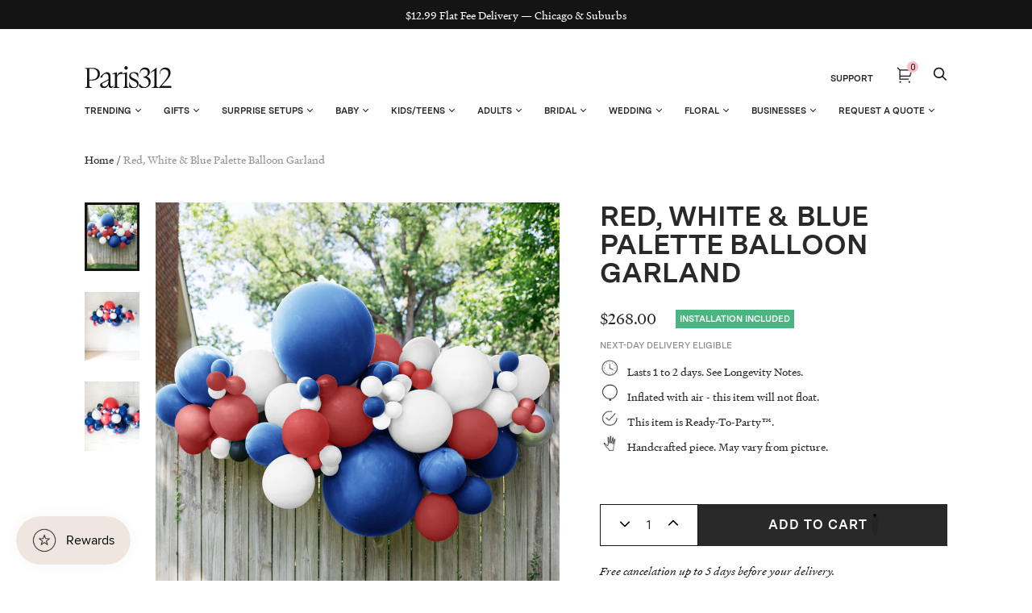

--- FILE ---
content_type: text/html; charset=utf-8
request_url: https://paris312.com/products/red-white-blue-palette-balloon-garland
body_size: 47929
content:















<!doctype html>
<html class="no-js no-touch" lang="en">
<head>
  <meta charset="utf-8">
  <meta http-equiv="X-UA-Compatible" content="IE=edge,chrome=1">
  <meta name="viewport" content="width=device-width,initial-scale=1">


  <!-- Preconnect Domains -->
  <link rel="preconnect" href="https://cdn.shopify.com" crossorigin>
  <link rel="preconnect" href="https://fonts.shopify.com" crossorigin>
  <link rel="preconnect" href="https://monorail-edge.shopifysvc.com">

  <!-- Preload Assets -->
  <link rel="preload" href="//paris312.com/cdn/shop/t/107/assets/theme.css?v=76306654164857178951764163370" as="style">
  <link rel="preload" href="//paris312.com/cdn/shop/t/107/assets/handy.js?v=150490101554453437511724096503" as="script">
  <link rel="preload" href="//paris312.com/cdn/shopifycloud/storefront/assets/themes_support/api.jquery-7ab1a3a4.js" as="script">

  

  
  


  <title>Red, White &amp; Blue Palette Balloon Garland — Paris312</title>

  
    <meta name="description" content="﻿   Lasts 1 to 2 days. See Longevity Notes.    Inflated with air - this item will not float.    This item is Ready-To-Party™.    Handcrafted piece. May vary from picture. Features Spread some cheer with this eye-catching balloon garland. A great way to celebrate an important occasion, this piece can be installed above ">
  

  
    <link rel="shortcut icon" href="//paris312.com/cdn/shop/files/Paris312-Favicon_32x32.png?v=1662911532" type="image/png">
  

  
    <link rel="canonical" href="https://paris312.com/products/red-white-blue-palette-balloon-garland" />
  

  

  <script>window.performance && window.performance.mark && window.performance.mark('shopify.content_for_header.start');</script><meta name="google-site-verification" content="twk4SIU7FXur484h2sDxB971kQ13DGmtUHv2LTWLgNE">
<meta name="google-site-verification" content="wbjTPpEYccVmKSuvkDDRqcsvLI9k1bdVrAHi84c3i5g">
<meta name="facebook-domain-verification" content="ue26yt65h67b9an0gi6vwpno2f0gr9">
<meta id="shopify-digital-wallet" name="shopify-digital-wallet" content="/12769161/digital_wallets/dialog">
<link rel="alternate" type="application/json+oembed" href="https://paris312.com/products/red-white-blue-palette-balloon-garland.oembed">
<script async="async" src="/checkouts/internal/preloads.js?locale=en-US"></script>
<script id="shopify-features" type="application/json">{"accessToken":"9639247da9d9eceb7fcbf9939999a36c","betas":["rich-media-storefront-analytics"],"domain":"paris312.com","predictiveSearch":true,"shopId":12769161,"locale":"en"}</script>
<script>var Shopify = Shopify || {};
Shopify.shop = "paris312.myshopify.com";
Shopify.locale = "en";
Shopify.currency = {"active":"USD","rate":"1.0"};
Shopify.country = "US";
Shopify.theme = {"name":"Copy of Copy of Zapiet2.0 - Elevar Theme Export...","id":144220225755,"schema_name":"Handy","schema_version":"2.12.1","theme_store_id":null,"role":"main"};
Shopify.theme.handle = "null";
Shopify.theme.style = {"id":null,"handle":null};
Shopify.cdnHost = "paris312.com/cdn";
Shopify.routes = Shopify.routes || {};
Shopify.routes.root = "/";</script>
<script type="module">!function(o){(o.Shopify=o.Shopify||{}).modules=!0}(window);</script>
<script>!function(o){function n(){var o=[];function n(){o.push(Array.prototype.slice.apply(arguments))}return n.q=o,n}var t=o.Shopify=o.Shopify||{};t.loadFeatures=n(),t.autoloadFeatures=n()}(window);</script>
<script id="shop-js-analytics" type="application/json">{"pageType":"product"}</script>
<script defer="defer" async type="module" src="//paris312.com/cdn/shopifycloud/shop-js/modules/v2/client.init-shop-cart-sync_BApSsMSl.en.esm.js"></script>
<script defer="defer" async type="module" src="//paris312.com/cdn/shopifycloud/shop-js/modules/v2/chunk.common_CBoos6YZ.esm.js"></script>
<script type="module">
  await import("//paris312.com/cdn/shopifycloud/shop-js/modules/v2/client.init-shop-cart-sync_BApSsMSl.en.esm.js");
await import("//paris312.com/cdn/shopifycloud/shop-js/modules/v2/chunk.common_CBoos6YZ.esm.js");

  window.Shopify.SignInWithShop?.initShopCartSync?.({"fedCMEnabled":true,"windoidEnabled":true});

</script>
<script>(function() {
  var isLoaded = false;
  function asyncLoad() {
    if (isLoaded) return;
    isLoaded = true;
    var urls = ["https:\/\/chimpstatic.com\/mcjs-connected\/js\/users\/23ca6735d8ebd39e8a5c8e7d9\/6a756a5646af56fb2b216a350.js?shop=paris312.myshopify.com","https:\/\/d10lpsik1i8c69.cloudfront.net\/w.js?shop=paris312.myshopify.com","https:\/\/zapiet.s3-us-west-2.amazonaws.com\/delivery-validator\/v1.0\/delivery-validator.js?shop=paris312.myshopify.com","\/\/cdn.shopify.com\/proxy\/a72e10109711c90d559b2d8221d270068bca5c47e39e5643dc1b46147c603b73\/forms-akamai.smsbump.com\/245974\/form_98464.js?ver=1715802876\u0026shop=paris312.myshopify.com\u0026sp-cache-control=cHVibGljLCBtYXgtYWdlPTkwMA","https:\/\/public.zoorix.com\/shops\/78a2cb3e-15c8-4b7b-8203-d7e78e9de94e\/zoorix.js?shop=paris312.myshopify.com","https:\/\/na.shgcdn3.com\/pixel-collector.js?shop=paris312.myshopify.com"];
    for (var i = 0; i < urls.length; i++) {
      var s = document.createElement('script');
      s.type = 'text/javascript';
      s.async = true;
      s.src = urls[i];
      var x = document.getElementsByTagName('script')[0];
      x.parentNode.insertBefore(s, x);
    }
  };
  if(window.attachEvent) {
    window.attachEvent('onload', asyncLoad);
  } else {
    window.addEventListener('load', asyncLoad, false);
  }
})();</script>
<script id="__st">var __st={"a":12769161,"offset":-21600,"reqid":"15de46b4-ede1-41a2-bac4-4d2aced32e74-1768876427","pageurl":"paris312.com\/products\/red-white-blue-palette-balloon-garland","u":"0e0ad1dbbe99","p":"product","rtyp":"product","rid":7045163253929};</script>
<script>window.ShopifyPaypalV4VisibilityTracking = true;</script>
<script id="captcha-bootstrap">!function(){'use strict';const t='contact',e='account',n='new_comment',o=[[t,t],['blogs',n],['comments',n],[t,'customer']],c=[[e,'customer_login'],[e,'guest_login'],[e,'recover_customer_password'],[e,'create_customer']],r=t=>t.map((([t,e])=>`form[action*='/${t}']:not([data-nocaptcha='true']) input[name='form_type'][value='${e}']`)).join(','),a=t=>()=>t?[...document.querySelectorAll(t)].map((t=>t.form)):[];function s(){const t=[...o],e=r(t);return a(e)}const i='password',u='form_key',d=['recaptcha-v3-token','g-recaptcha-response','h-captcha-response',i],f=()=>{try{return window.sessionStorage}catch{return}},m='__shopify_v',_=t=>t.elements[u];function p(t,e,n=!1){try{const o=window.sessionStorage,c=JSON.parse(o.getItem(e)),{data:r}=function(t){const{data:e,action:n}=t;return t[m]||n?{data:e,action:n}:{data:t,action:n}}(c);for(const[e,n]of Object.entries(r))t.elements[e]&&(t.elements[e].value=n);n&&o.removeItem(e)}catch(o){console.error('form repopulation failed',{error:o})}}const l='form_type',E='cptcha';function T(t){t.dataset[E]=!0}const w=window,h=w.document,L='Shopify',v='ce_forms',y='captcha';let A=!1;((t,e)=>{const n=(g='f06e6c50-85a8-45c8-87d0-21a2b65856fe',I='https://cdn.shopify.com/shopifycloud/storefront-forms-hcaptcha/ce_storefront_forms_captcha_hcaptcha.v1.5.2.iife.js',D={infoText:'Protected by hCaptcha',privacyText:'Privacy',termsText:'Terms'},(t,e,n)=>{const o=w[L][v],c=o.bindForm;if(c)return c(t,g,e,D).then(n);var r;o.q.push([[t,g,e,D],n]),r=I,A||(h.body.append(Object.assign(h.createElement('script'),{id:'captcha-provider',async:!0,src:r})),A=!0)});var g,I,D;w[L]=w[L]||{},w[L][v]=w[L][v]||{},w[L][v].q=[],w[L][y]=w[L][y]||{},w[L][y].protect=function(t,e){n(t,void 0,e),T(t)},Object.freeze(w[L][y]),function(t,e,n,w,h,L){const[v,y,A,g]=function(t,e,n){const i=e?o:[],u=t?c:[],d=[...i,...u],f=r(d),m=r(i),_=r(d.filter((([t,e])=>n.includes(e))));return[a(f),a(m),a(_),s()]}(w,h,L),I=t=>{const e=t.target;return e instanceof HTMLFormElement?e:e&&e.form},D=t=>v().includes(t);t.addEventListener('submit',(t=>{const e=I(t);if(!e)return;const n=D(e)&&!e.dataset.hcaptchaBound&&!e.dataset.recaptchaBound,o=_(e),c=g().includes(e)&&(!o||!o.value);(n||c)&&t.preventDefault(),c&&!n&&(function(t){try{if(!f())return;!function(t){const e=f();if(!e)return;const n=_(t);if(!n)return;const o=n.value;o&&e.removeItem(o)}(t);const e=Array.from(Array(32),(()=>Math.random().toString(36)[2])).join('');!function(t,e){_(t)||t.append(Object.assign(document.createElement('input'),{type:'hidden',name:u})),t.elements[u].value=e}(t,e),function(t,e){const n=f();if(!n)return;const o=[...t.querySelectorAll(`input[type='${i}']`)].map((({name:t})=>t)),c=[...d,...o],r={};for(const[a,s]of new FormData(t).entries())c.includes(a)||(r[a]=s);n.setItem(e,JSON.stringify({[m]:1,action:t.action,data:r}))}(t,e)}catch(e){console.error('failed to persist form',e)}}(e),e.submit())}));const S=(t,e)=>{t&&!t.dataset[E]&&(n(t,e.some((e=>e===t))),T(t))};for(const o of['focusin','change'])t.addEventListener(o,(t=>{const e=I(t);D(e)&&S(e,y())}));const B=e.get('form_key'),M=e.get(l),P=B&&M;t.addEventListener('DOMContentLoaded',(()=>{const t=y();if(P)for(const e of t)e.elements[l].value===M&&p(e,B);[...new Set([...A(),...v().filter((t=>'true'===t.dataset.shopifyCaptcha))])].forEach((e=>S(e,t)))}))}(h,new URLSearchParams(w.location.search),n,t,e,['guest_login'])})(!0,!0)}();</script>
<script integrity="sha256-4kQ18oKyAcykRKYeNunJcIwy7WH5gtpwJnB7kiuLZ1E=" data-source-attribution="shopify.loadfeatures" defer="defer" src="//paris312.com/cdn/shopifycloud/storefront/assets/storefront/load_feature-a0a9edcb.js" crossorigin="anonymous"></script>
<script data-source-attribution="shopify.dynamic_checkout.dynamic.init">var Shopify=Shopify||{};Shopify.PaymentButton=Shopify.PaymentButton||{isStorefrontPortableWallets:!0,init:function(){window.Shopify.PaymentButton.init=function(){};var t=document.createElement("script");t.src="https://paris312.com/cdn/shopifycloud/portable-wallets/latest/portable-wallets.en.js",t.type="module",document.head.appendChild(t)}};
</script>
<script data-source-attribution="shopify.dynamic_checkout.buyer_consent">
  function portableWalletsHideBuyerConsent(e){var t=document.getElementById("shopify-buyer-consent"),n=document.getElementById("shopify-subscription-policy-button");t&&n&&(t.classList.add("hidden"),t.setAttribute("aria-hidden","true"),n.removeEventListener("click",e))}function portableWalletsShowBuyerConsent(e){var t=document.getElementById("shopify-buyer-consent"),n=document.getElementById("shopify-subscription-policy-button");t&&n&&(t.classList.remove("hidden"),t.removeAttribute("aria-hidden"),n.addEventListener("click",e))}window.Shopify?.PaymentButton&&(window.Shopify.PaymentButton.hideBuyerConsent=portableWalletsHideBuyerConsent,window.Shopify.PaymentButton.showBuyerConsent=portableWalletsShowBuyerConsent);
</script>
<script data-source-attribution="shopify.dynamic_checkout.cart.bootstrap">document.addEventListener("DOMContentLoaded",(function(){function t(){return document.querySelector("shopify-accelerated-checkout-cart, shopify-accelerated-checkout")}if(t())Shopify.PaymentButton.init();else{new MutationObserver((function(e,n){t()&&(Shopify.PaymentButton.init(),n.disconnect())})).observe(document.body,{childList:!0,subtree:!0})}}));
</script>

<script>window.performance && window.performance.mark && window.performance.mark('shopify.content_for_header.end');</script>
  





  <script type="text/javascript">
    
      window.__shgMoneyFormat = window.__shgMoneyFormat || {"USD":{"currency":"USD","currency_symbol":"$","currency_symbol_location":"left","decimal_places":2,"decimal_separator":".","thousands_separator":","}};
    
    window.__shgCurrentCurrencyCode = window.__shgCurrentCurrencyCode || {
      currency: "USD",
      currency_symbol: "$",
      decimal_separator: ".",
      thousands_separator: ",",
      decimal_places: 2,
      currency_symbol_location: "left"
    };
  </script>




<script>
    window.BOLD = window.BOLD || {};
        window.BOLD.options = window.BOLD.options || {};
        window.BOLD.options.settings = window.BOLD.options.settings || {};
        window.BOLD.options.settings.v1_variant_mode = window.BOLD.options.settings.v1_variant_mode || true;
        window.BOLD.options.settings.hybrid_fix_auto_insert_inputs =
        window.BOLD.options.settings.hybrid_fix_auto_insert_inputs || true;
</script>

<script>window.BOLD = window.BOLD || {};
    window.BOLD.common = window.BOLD.common || {};
    window.BOLD.common.Shopify = window.BOLD.common.Shopify || {};
    window.BOLD.common.Shopify.shop = {
      domain: 'paris312.com',
      permanent_domain: 'paris312.myshopify.com',
      url: 'https://paris312.com',
      secure_url: 'https://paris312.com',
      money_format: "${{amount}}",
      currency: "USD"
    };
    window.BOLD.common.Shopify.customer = {
      id: null,
      tags: null,
    };
    window.BOLD.common.Shopify.cart = {"note":null,"attributes":{},"original_total_price":0,"total_price":0,"total_discount":0,"total_weight":0.0,"item_count":0,"items":[],"requires_shipping":false,"currency":"USD","items_subtotal_price":0,"cart_level_discount_applications":[],"checkout_charge_amount":0};
    window.BOLD.common.template = 'product';window.BOLD.common.Shopify.formatMoney = function(money, format) {
        function n(t, e) {
            return "undefined" == typeof t ? e : t
        }
        function r(t, e, r, i) {
            if (e = n(e, 2),
                r = n(r, ","),
                i = n(i, "."),
            isNaN(t) || null == t)
                return 0;
            t = (t / 100).toFixed(e);
            var o = t.split(".")
                , a = o[0].replace(/(\d)(?=(\d\d\d)+(?!\d))/g, "$1" + r)
                , s = o[1] ? i + o[1] : "";
            return a + s
        }
        "string" == typeof money && (money = money.replace(".", ""));
        var i = ""
            , o = /\{\{\s*(\w+)\s*\}\}/
            , a = format || window.BOLD.common.Shopify.shop.money_format || window.Shopify.money_format || "$ {{ amount }}";
        switch (a.match(o)[1]) {
            case "amount":
                i = r(money, 2, ",", ".");
                break;
            case "amount_no_decimals":
                i = r(money, 0, ",", ".");
                break;
            case "amount_with_comma_separator":
                i = r(money, 2, ".", ",");
                break;
            case "amount_no_decimals_with_comma_separator":
                i = r(money, 0, ".", ",");
                break;
            case "amount_with_space_separator":
                i = r(money, 2, " ", ",");
                break;
            case "amount_no_decimals_with_space_separator":
                i = r(money, 0, " ", ",");
                break;
            case "amount_with_apostrophe_separator":
                i = r(money, 2, "'", ".");
                break;
        }
        return a.replace(o, i);
    };
    window.BOLD.common.Shopify.saveProduct = function (handle, product) {
      if (typeof handle === 'string' && typeof window.BOLD.common.Shopify.products[handle] === 'undefined') {
        if (typeof product === 'number') {
          window.BOLD.common.Shopify.handles[product] = handle;
          product = { id: product };
        }
        window.BOLD.common.Shopify.products[handle] = product;
      }
    };
    window.BOLD.common.Shopify.saveVariant = function (variant_id, variant) {
      if (typeof variant_id === 'number' && typeof window.BOLD.common.Shopify.variants[variant_id] === 'undefined') {
        window.BOLD.common.Shopify.variants[variant_id] = variant;
      }
    };window.BOLD.common.Shopify.products = window.BOLD.common.Shopify.products || {};
    window.BOLD.common.Shopify.variants = window.BOLD.common.Shopify.variants || {};
    window.BOLD.common.Shopify.handles = window.BOLD.common.Shopify.handles || {};window.BOLD.common.Shopify.handle = "red-white-blue-palette-balloon-garland"
window.BOLD.common.Shopify.saveProduct("red-white-blue-palette-balloon-garland", 7045163253929);window.BOLD.common.Shopify.saveVariant(40701262692521, { product_id: 7045163253929, product_handle: "red-white-blue-palette-balloon-garland", price: 26800, group_id: '', csp_metafield: {}});window.BOLD.apps_installed = {} || {};window.BOLD.common.Shopify.metafields = window.BOLD.common.Shopify.metafields || {};window.BOLD.common.Shopify.metafields["bold_rp"] = {};window.BOLD.common.Shopify.metafields["bold_csp_defaults"] = {};window.BOLD.common.cacheParams = window.BOLD.common.cacheParams || {};
    window.BOLD.common.cacheParams.options = 1668015262;
</script>

<script>
    window.BOLD.common.cacheParams.options = 1768412975;
</script>
<link href="//paris312.com/cdn/shop/t/107/assets/bold-options.css?v=105912593711484485411724096503" rel="stylesheet" type="text/css" media="all" />
<script src="https://options.shopapps.site/js/options.js" type="text/javascript"></script>
  
  <!-- Zapiet | Store Pickup + Delivery -->
 
  
  <!-- Zapiet | Store Pickup + Delivery -->


  
  















<meta property="og:site_name" content="Paris312">
<meta property="og:url" content="https://paris312.com/products/red-white-blue-palette-balloon-garland">
<meta property="og:title" content="Red, White &amp; Blue Palette Balloon Garland">
<meta property="og:type" content="website">
<meta property="og:description" content="﻿   Lasts 1 to 2 days. See Longevity Notes.    Inflated with air - this item will not float.    This item is Ready-To-Party™.    Handcrafted piece. May vary from picture. Features Spread some cheer with this eye-catching balloon garland. A great way to celebrate an important occasion, this piece can be installed above ">




    
    
    

    
    
    <meta
      property="og:image"
      content="https://paris312.com/cdn/shop/files/4th-of-July-7ft-Garland_1200x1500.jpg?v=1686663483"
    />
    <meta
      property="og:image:secure_url"
      content="https://paris312.com/cdn/shop/files/4th-of-July-7ft-Garland_1200x1500.jpg?v=1686663483"
    />
    <meta property="og:image:width" content="1200" />
    <meta property="og:image:height" content="1500" />
    
    
    <meta property="og:image:alt" content="Social media image" />
  
















<meta name="twitter:title" content="Red, White &amp; Blue Palette Balloon Garland">
<meta name="twitter:description" content="﻿   Lasts 1 to 2 days. See Longevity Notes.    Inflated with air - this item will not float.    This item is Ready-To-Party™.    Handcrafted piece. May vary from picture. Features Spread some cheer with this eye-catching balloon garland. A great way to celebrate an important occasion, this piece can be installed above ">


    
    
    
      
      
      <meta name="twitter:card" content="summary">
    
    
    <meta
      property="twitter:image"
      content="https://paris312.com/cdn/shop/files/4th-of-July-7ft-Garland_1200x1200_crop_center.jpg?v=1686663483"
    />
    <meta property="twitter:image:width" content="1200" />
    <meta property="twitter:image:height" content="1200" />
    
    
    <meta property="twitter:image:alt" content="Social media image" />
  



  
  <script>
    document.documentElement.className=document.documentElement.className.replace(/\bno-js\b/,'js');
    if(window.Shopify&&window.Shopify.designMode)document.documentElement.className+=' in-theme-editor';
    if(('ontouchstart' in window)||window.DocumentTouch&&document instanceof DocumentTouch)document.documentElement.className=document.documentElement.className.replace(/\bno-touch\b/,'has-touch');
    (function () {
      function handleFirstTab(e) {
        if (e.keyCode === 9) { // the "I am a keyboard user" key
          document.body.classList.add('user-is-tabbing');
          window.removeEventListener('keydown', handleFirstTab);
        }
      }
      window.addEventListener('keydown', handleFirstTab);
    })();
  </script>
  


  <!-- Theme CSS -->
  <link rel="stylesheet" href="//paris312.com/cdn/shop/t/107/assets/theme.css?v=76306654164857178951764163370">

  
        


  
    <script src="//paris312.com/cdn/shopifycloud/storefront/assets/themes_support/shopify_common-5f594365.js" defer></script>
    <script src="//paris312.com/cdn/shopifycloud/storefront/assets/themes_support/customer_area-f1b6eefc.js" defer></script>
  

  

<script type="text/javascript">
  
    window.SHG_CUSTOMER = null;
  
</script>











 <!--begin-boost-pfs-filter-css-->
   <link rel="preload stylesheet" href="//paris312.com/cdn/shop/t/107/assets/boost-pfs-instant-search.css?v=3088948698276528971724096503" as="style"><link href="//paris312.com/cdn/shop/t/107/assets/boost-pfs-custom.css?v=56748757438926123331724096503" rel="stylesheet" type="text/css" media="all" />
<style data-id="boost-pfs-style">
    .boost-pfs-filter-option-title-text {color: rgba(0,0,0,1);font-size: 14px;font-weight: 500;text-transform: capitalize;font-family: Roboto;}

   .boost-pfs-filter-tree-v .boost-pfs-filter-option-title-text:before {border-top-color: rgba(0,0,0,1);}
    .boost-pfs-filter-tree-v .boost-pfs-filter-option.boost-pfs-filter-option-collapsed .boost-pfs-filter-option-title-text:before {border-bottom-color: rgba(0,0,0,1);}
    .boost-pfs-filter-tree-h .boost-pfs-filter-option-title-heading:before {border-right-color: rgba(0,0,0,1);
        border-bottom-color: rgba(0,0,0,1);}

    .boost-pfs-filter-refine-by .boost-pfs-filter-option-title h3 {color: rgba(6,3,3,1);}

    .boost-pfs-filter-option-content .boost-pfs-filter-option-item-list .boost-pfs-filter-option-item button,
    .boost-pfs-filter-option-content .boost-pfs-filter-option-item-list .boost-pfs-filter-option-item .boost-pfs-filter-button,
    .boost-pfs-filter-option-range-amount input,
    .boost-pfs-filter-tree-v .boost-pfs-filter-refine-by .boost-pfs-filter-refine-by-items .refine-by-item,
    .boost-pfs-filter-refine-by-wrapper-v .boost-pfs-filter-refine-by .boost-pfs-filter-refine-by-items .refine-by-item,
    .boost-pfs-filter-refine-by .boost-pfs-filter-option-title,
    .boost-pfs-filter-refine-by .boost-pfs-filter-refine-by-items .refine-by-item>a,
    .boost-pfs-filter-refine-by>span,
    .boost-pfs-filter-clear,
    .boost-pfs-filter-clear-all{color: rgba(6,3,3,1);font-size: 13px;font-family: Roboto;}
    .boost-pfs-filter-tree-h .boost-pfs-filter-pc .boost-pfs-filter-refine-by-items .refine-by-item .boost-pfs-filter-clear .refine-by-type,
    .boost-pfs-filter-refine-by-wrapper-h .boost-pfs-filter-pc .boost-pfs-filter-refine-by-items .refine-by-item .boost-pfs-filter-clear .refine-by-type {color: rgba(6,3,3,1);}

    .boost-pfs-filter-option-multi-level-collections .boost-pfs-filter-option-multi-level-list .boost-pfs-filter-option-item .boost-pfs-filter-button-arrow .boost-pfs-arrow:before,
    .boost-pfs-filter-option-multi-level-tag .boost-pfs-filter-option-multi-level-list .boost-pfs-filter-option-item .boost-pfs-filter-button-arrow .boost-pfs-arrow:before {border-right: 1px solid rgba(6,3,3,1);
        border-bottom: 1px solid rgba(6,3,3,1);}

    .boost-pfs-filter-refine-by-wrapper-v .boost-pfs-filter-refine-by .boost-pfs-filter-refine-by-items .refine-by-item .boost-pfs-filter-clear:after,
    .boost-pfs-filter-refine-by-wrapper-v .boost-pfs-filter-refine-by .boost-pfs-filter-refine-by-items .refine-by-item .boost-pfs-filter-clear:before,
    .boost-pfs-filter-tree-v .boost-pfs-filter-refine-by .boost-pfs-filter-refine-by-items .refine-by-item .boost-pfs-filter-clear:after,
    .boost-pfs-filter-tree-v .boost-pfs-filter-refine-by .boost-pfs-filter-refine-by-items .refine-by-item .boost-pfs-filter-clear:before,
    .boost-pfs-filter-refine-by-wrapper-h .boost-pfs-filter-pc .boost-pfs-filter-refine-by-items .refine-by-item .boost-pfs-filter-clear:after,
    .boost-pfs-filter-refine-by-wrapper-h .boost-pfs-filter-pc .boost-pfs-filter-refine-by-items .refine-by-item .boost-pfs-filter-clear:before,
    .boost-pfs-filter-tree-h .boost-pfs-filter-pc .boost-pfs-filter-refine-by-items .refine-by-item .boost-pfs-filter-clear:after,
    .boost-pfs-filter-tree-h .boost-pfs-filter-pc .boost-pfs-filter-refine-by-items .refine-by-item .boost-pfs-filter-clear:before {border-top-color: rgba(6,3,3,1);}
    .boost-pfs-filter-option-range-slider .noUi-value-horizontal {color: rgba(6,3,3,1);}

    .boost-pfs-filter-tree-mobile-button button,
    .boost-pfs-filter-top-sorting-mobile button {font-size: 13px !important;font-family: Roboto !important;}
    .boost-pfs-filter-top-sorting-mobile button>span:after {}
  </style>

 <!--end-boost-pfs-filter-css-->

 
 
<script>
  var _talkableq = _talkableq || [];
  _talkableq.push(['authenticate_customer', {"email":"","first_name":"","last_name":"","customer_id":""}]);
</script>
<script src="//d2jjzw81hqbuqv.cloudfront.net/integration/talkable-4.7.0.min.js" type="text/javascript"></script>
<script async src="//d2jjzw81hqbuqv.cloudfront.net/integration/clients/paris312-dev.min.js" type="text/javascript"></script>


  <script>
        window.zoorixCartData = {
          currency: "USD",
          currency_symbol: "$",
          
          original_total_price: 0,
          total_discount: 0,
          item_count: 0,
          items: [
              
          ]
       	  
        };

      window.Zoorix = window.Zoorix || {};
      

      
        window.Zoorix.page_type = "product";
        window.Zoorix.product_id = "7045163253929";
      
      window.Zoorix.moneyFormat = "${{amount}}";
      window.Zoorix.moneyFormatWithCurrency = "${{amount}} USD";
</script>


  <link href="//paris312.com/cdn/shop/t/107/assets/bold.css?v=14285527249654813001724096503" rel="stylesheet" type="text/css" media="all" />
<!-- BEGIN app block: shopify://apps/klaviyo-email-marketing-sms/blocks/klaviyo-onsite-embed/2632fe16-c075-4321-a88b-50b567f42507 -->












  <script async src="https://static.klaviyo.com/onsite/js/Y4FKuQ/klaviyo.js?company_id=Y4FKuQ"></script>
  <script>!function(){if(!window.klaviyo){window._klOnsite=window._klOnsite||[];try{window.klaviyo=new Proxy({},{get:function(n,i){return"push"===i?function(){var n;(n=window._klOnsite).push.apply(n,arguments)}:function(){for(var n=arguments.length,o=new Array(n),w=0;w<n;w++)o[w]=arguments[w];var t="function"==typeof o[o.length-1]?o.pop():void 0,e=new Promise((function(n){window._klOnsite.push([i].concat(o,[function(i){t&&t(i),n(i)}]))}));return e}}})}catch(n){window.klaviyo=window.klaviyo||[],window.klaviyo.push=function(){var n;(n=window._klOnsite).push.apply(n,arguments)}}}}();</script>

  
    <script id="viewed_product">
      if (item == null) {
        var _learnq = _learnq || [];

        var MetafieldReviews = null
        var MetafieldYotpoRating = null
        var MetafieldYotpoCount = null
        var MetafieldLooxRating = null
        var MetafieldLooxCount = null
        var okendoProduct = null
        var okendoProductReviewCount = null
        var okendoProductReviewAverageValue = null
        try {
          // The following fields are used for Customer Hub recently viewed in order to add reviews.
          // This information is not part of __kla_viewed. Instead, it is part of __kla_viewed_reviewed_items
          MetafieldReviews = {};
          MetafieldYotpoRating = null
          MetafieldYotpoCount = null
          MetafieldLooxRating = null
          MetafieldLooxCount = null

          okendoProduct = null
          // If the okendo metafield is not legacy, it will error, which then requires the new json formatted data
          if (okendoProduct && 'error' in okendoProduct) {
            okendoProduct = null
          }
          okendoProductReviewCount = okendoProduct ? okendoProduct.reviewCount : null
          okendoProductReviewAverageValue = okendoProduct ? okendoProduct.reviewAverageValue : null
        } catch (error) {
          console.error('Error in Klaviyo onsite reviews tracking:', error);
        }

        var item = {
          Name: "Red, White \u0026 Blue Palette Balloon Garland",
          ProductID: 7045163253929,
          Categories: ["4th of July"],
          ImageURL: "https://paris312.com/cdn/shop/files/4th-of-July-7ft-Garland_grande.jpg?v=1686663483",
          URL: "https://paris312.com/products/red-white-blue-palette-balloon-garland",
          Brand: "next-day delivery eligible",
          Price: "$268.00",
          Value: "268.00",
          CompareAtPrice: "$0.00"
        };
        _learnq.push(['track', 'Viewed Product', item]);
        _learnq.push(['trackViewedItem', {
          Title: item.Name,
          ItemId: item.ProductID,
          Categories: item.Categories,
          ImageUrl: item.ImageURL,
          Url: item.URL,
          Metadata: {
            Brand: item.Brand,
            Price: item.Price,
            Value: item.Value,
            CompareAtPrice: item.CompareAtPrice
          },
          metafields:{
            reviews: MetafieldReviews,
            yotpo:{
              rating: MetafieldYotpoRating,
              count: MetafieldYotpoCount,
            },
            loox:{
              rating: MetafieldLooxRating,
              count: MetafieldLooxCount,
            },
            okendo: {
              rating: okendoProductReviewAverageValue,
              count: okendoProductReviewCount,
            }
          }
        }]);
      }
    </script>
  




  <script>
    window.klaviyoReviewsProductDesignMode = false
  </script>







<!-- END app block --><!-- BEGIN app block: shopify://apps/zapiet-pickup-delivery/blocks/app-embed/5599aff0-8af1-473a-a372-ecd72a32b4d5 -->









    <style>#storePickupApp {
	// Enter your custom styles here
}

// BEGIN - Zapiet - 17/01/2021


@media only screen and (max-width: 900px) {
	#zapiet-delivery-validator #zapiet-delivery-validator__topbar #zapiet-delivery-validator__container #zapiet-delivery-validator__form {
    display: flex;
    justify-content: center !important;
}

#zapiet-delivery-validator #zapiet-delivery-validator__topbar #zapiet-delivery-validator__container #zapiet-delivery-validator__form #zapiet-delivery-validator__label {
    display: flex !important;
    align-items: center !important;
  margin-right: 1em;
}
}

#zapiet-delivery-validator #zapiet-delivery-validator__topbar #zapiet-delivery-validator__container #zapiet-delivery-validator__form .zapiet-delivery-validator__fields {
    flex-grow: 0 !important;
}
#zapiet-delivery-validator #zapiet-delivery-validator__topbar #zapiet-delivery-validator__container #zapiet-delivery-validator__form {
    justify-content: center !important;
}


// Enter your custom styles here

#zapiet-delivery-validator__topbar {
  background: #141414 !important; 
  font-family: "Heldane Text Regular";
  font-weight: 450;
  font-size: 12px;
  color: #989898;  
  text-transform: uppercase;
border-bottom: 0.5px solid #dddddd;


}

.zapiet-delivery-validator__submit {
  background: #ffffff !important; 
  color: #000000 !important;
 font-family: "Roboto";
 font-weight: 450;
  font-weight: 450;
  font-size: 12px;
  text-transform: uppercase;
border: 0px;
}
  
  
  .zapiet-delivery-validator__close svg {
  fill: #ffffff !important; 
}

.zapiet-delivery-validator__postal_code {
  	color: #000000;
  	font-size: 12px;
    font-family: "Roboto";
    font-weight: normal;
  }
  

  #zapiet-delivery-validator__label {
  color: #333 !important; 
}


#zapiet-delivery-validator #zapiet-delivery-validator__topbar {
    top: 0px !important;
	color: #141414;
  }

body {
  padding-top: 0 !important;
}

.site-header-wrapper {
    margin-top: 10px !important;
  	//margin-top 3em !important;
}

#zapiet-delivery-validator__modal__primary-action {
  text-decoration: none !important;
}

.mobilenav-panel.visible {
  z-index: 99999;
}


// JTDIGITAL 22-07-20

@media only screen and (max-width: 600px) {
	.site-header-wrapper {
    	margin-top: 18px !important;
	}
}


@media only screen and (max-width: 640px) {
	.site-header-wrapper {
    	margin-top: 42px !important;
	}
}

@media only screen and (min-width: 640px) {
	.site-header-wrapper {
    	margin-top: 35px !important;
	}
}

@media only screen and (min-width: 900px) {
	.site-header-wrapper {
    	margin-top: 10px !important;
	}
}

//


#zapiet-delivery-validator__postal_code {
  max-width: 500px

}</style>




<script type="text/javascript">
    var zapietTranslations = {};

    window.ZapietMethods = {"delivery":{"active":true,"enabled":true,"name":"Delivery","sort":0,"status":{"condition":"price","operator":"morethan","value":0,"enabled":true,"product_conditions":{"enabled":false,"value":"Pickup Only,Shipping Only","enable":false,"property":"tags","hide_button":false}},"button":{"type":"default","default":"https:\/\/zapiet-vapor.s3.amazonaws.com\/uploads\/images\/1f6a1e23-91a1-41e2-8a79-3b2ad3ae3ab9.png","hover":"","active":"https:\/\/zapiet-vapor.s3.amazonaws.com\/uploads\/images\/ab1bb7e4-0bee-4d01-907b-8cd53314f366.png"}},"pickup":{"active":false,"enabled":true,"name":"Pickup","sort":1,"status":{"condition":"weight","operator":"lessthan","value":3500,"enabled":true,"product_conditions":{"enabled":false,"value":"delivery-only,surprise-setup","enable":false,"property":"tags","hide_button":false}},"button":{"type":"default","default":"https:\/\/zapiet-vapor.s3.amazonaws.com\/uploads\/images\/8bfc0e8f-3fca-40eb-9b2f-90b4edbcc429.png","hover":"","active":"https:\/\/zapiet-vapor.s3.amazonaws.com\/uploads\/images\/c19cbd0b-253c-4794-af6e-2f5e200039cc.png"}},"shipping":{"active":false,"enabled":false,"name":"Shipping","sort":1,"status":{"condition":"price","operator":"morethan","value":0,"enabled":true,"product_conditions":{"enabled":false,"value":"Delivery Only,Pickup Only","enable":false,"property":"tags","hide_button":false}},"button":{"type":"default","default":null,"hover":"","active":null}}}
    window.ZapietEvent = {
        listen: function(eventKey, callback) {
            if (!this.listeners) {
                this.listeners = [];
            }
            this.listeners.push({
                eventKey: eventKey,
                callback: callback
            });
        },
    };

    

    
        
        var language_settings = {"enable_app":true,"enable_geo_search_for_pickups":false,"pickup_region_filter_enabled":false,"pickup_region_filter_field":null,"currency":"USD","weight_format":"kg","pickup.enable_map":false,"delivery_validation_method":"exact_postcode_matching","base_country_name":"United States","base_country_code":"US","method_display_style":"default","default_method_display_style":"classic","date_format":"l, F j, Y","time_format":"h:i A","week_day_start":"Sun","pickup_address_format":"<span class=\"name\"><strong>{{company_name}}</strong></span><span class=\"address\">{{address_line_1}}<br>{{city}}, {{postal_code}}</span><span class=\"distance\">{{distance}}</span>{{more_information}}","rates_enabled":true,"payment_customization_enabled":false,"distance_format":"mi","enable_delivery_address_autocompletion":false,"enable_delivery_current_location":false,"enable_pickup_address_autocompletion":false,"pickup_date_picker_enabled":true,"pickup_time_picker_enabled":true,"delivery_note_enabled":false,"delivery_note_required":false,"delivery_date_picker_enabled":true,"delivery_time_picker_enabled":true,"shipping.date_picker_enabled":false,"delivery_validate_cart":true,"pickup_validate_cart":false,"gmak":"","enable_checkout_locale":true,"enable_checkout_url":true,"disable_widget_for_digital_items":true,"disable_widget_for_product_handles":"gift-card","colors":{"widget_active_background_color":null,"widget_active_border_color":null,"widget_active_icon_color":null,"widget_active_text_color":null,"widget_inactive_background_color":null,"widget_inactive_border_color":null,"widget_inactive_icon_color":null,"widget_inactive_text_color":null},"delivery_validator":{"enabled":false,"show_on_page_load":true,"sticky":false},"checkout":{"delivery":{"discount_code":null,"prepopulate_shipping_address":true,"preselect_first_available_time":false},"pickup":{"discount_code":null,"prepopulate_shipping_address":true,"customer_phone_required":false,"preselect_first_location":true,"preselect_first_available_time":true},"shipping":{"discount_code":""}},"day_name_attribute_enabled":false,"methods":{"delivery":{"active":true,"enabled":true,"name":"Delivery","sort":0,"status":{"condition":"price","operator":"morethan","value":0,"enabled":true,"product_conditions":{"enabled":false,"value":"Pickup Only,Shipping Only","enable":false,"property":"tags","hide_button":false}},"button":{"type":"default","default":"https://zapiet-vapor.s3.amazonaws.com/uploads/images/1f6a1e23-91a1-41e2-8a79-3b2ad3ae3ab9.png","hover":"","active":"https://zapiet-vapor.s3.amazonaws.com/uploads/images/ab1bb7e4-0bee-4d01-907b-8cd53314f366.png"}},"pickup":{"active":false,"enabled":true,"name":"Pickup","sort":1,"status":{"condition":"weight","operator":"lessthan","value":3500,"enabled":true,"product_conditions":{"enabled":false,"value":"delivery-only,surprise-setup","enable":false,"property":"tags","hide_button":false}},"button":{"type":"default","default":"https://zapiet-vapor.s3.amazonaws.com/uploads/images/8bfc0e8f-3fca-40eb-9b2f-90b4edbcc429.png","hover":"","active":"https://zapiet-vapor.s3.amazonaws.com/uploads/images/c19cbd0b-253c-4794-af6e-2f5e200039cc.png"}},"shipping":{"active":false,"enabled":false,"name":"Shipping","sort":1,"status":{"condition":"price","operator":"morethan","value":0,"enabled":true,"product_conditions":{"enabled":false,"value":"Delivery Only,Pickup Only","enable":false,"property":"tags","hide_button":false}},"button":{"type":"default","default":null,"hover":"","active":null}}},"translations":{"methods":{"shipping":"Shipping","pickup":"Pickups","delivery":"Delivery"},"calendar":{"january":"January","february":"February","march":"March","april":"April","may":"May","june":"June","july":"July","august":"August","september":"September","october":"October","november":"November","december":"December","sunday":"Sun","monday":"Mon","tuesday":"Tue","wednesday":"Wed","thursday":"Thu","friday":"Fri","saturday":"Sat","today":"","close":"","labelMonthNext":"Next month","labelMonthPrev":"Previous month","labelMonthSelect":"Select a month","labelYearSelect":"Select a year","and":"and","between":"between"},"pickup":{"checkout_button":"Checkout","location_label":"Choose a location.","could_not_find_location":"Sorry, we could not find your location.","datepicker_label":"Choose a date and time.","datepicker_placeholder":"Choose a date and time.","date_time_output":"{{DATE}} at {{TIME}}","location_placeholder":"Enter your postal code ...","filter_by_region_placeholder":"Filter by state/province","heading":"Pickup","note":"","max_order_total":"Your order may be too large and does not qualify for pickup. Pickup is available for orders {{ price }} and below.","max_order_weight":"Your order is too large to pickup, please select delivery or contact us at support@paris312.com for further assistance.","min_order_total":"Minimum order value for pickup is {{ price }}","min_order_weight":"Minimum order weight for pickup is 3.50kg","more_information":"More information","no_date_time_selected":"Please select a date & time.","no_locations_found":"Sorry, pickup is not available for your selected items.","no_locations_region":"Sorry, pickup is not available in your region.","cart_eligibility_error":"Sorry, pickup is not available for your selected items.","opening_hours":"Opening hours","locations_found":"Please select a pickup location:","dates_not_available":"Sorry, your selected items are not currently available for pickup.","location_error":"Please select a pickup location.","checkout_error":"Please select a date and time for pickup.","preselect_first_available_time":"Select a time","method_not_available":"Not available"},"delivery":{"checkout_button":"Checkout","could_not_find_location":"Sorry, we could not find your location.","datepicker_label":"Choose a date and time.","datepicker_placeholder":"Choose a date and time.","date_time_output":"{{DATE}} between {{SLOT_START_TIME}} and {{SLOT_END_TIME}}","delivery_note_label":"Please enter delivery instructions (optional)","delivery_validator_button_label":"Go","delivery_validator_eligible_button_label":"","delivery_validator_eligible_button_link":"#","delivery_validator_eligible_content":"","delivery_validator_eligible_heading":"Great, we deliver to your area!","delivery_validator_error_button_label":"","delivery_validator_error_button_link":"#","delivery_validator_error_content":"Sorry, it looks like we have encountered an unexpected error. Please try again.","delivery_validator_error_heading":"An error occured","delivery_validator_not_eligible_button_label":"","delivery_validator_not_eligible_button_link":"#","delivery_validator_not_eligible_content":"","delivery_validator_not_eligible_heading":"Sorry, delivery is not available in your area. Please contact us at support@paris312.com for further assistance.","delivery_validator_placeholder":"Enter your zip code...","delivery_validator_prelude":"Do we deliver?","available":"Great! You are eligible for delivery.","heading":"Delivery","note":"Enter your zip code to check if you are eligible for delivery:","max_order_total":"Maximum order value for delivery is $0.00","max_order_weight":"Maximum order weight for delivery is {{ weight }}","min_order_total":"Minimum order value for delivery is $0.00","min_order_weight":"Minimum order weight for delivery is {{ weight }}","delivery_note_error":"Please enter delivery instructions","no_date_time_selected":"Please select a date & time for delivery.","cart_eligibility_error":"Sorry, delivery is not available for your selected items.","delivery_note_label_required":"Please enter delivery instructions (required)","location_placeholder":"Enter your zip code ...","not_available":"Sorry, delivery is not available in your area.","dates_not_available":"Sorry, your selected items are not currently available for delivery.","checkout_error":"Please enter a valid zipcode and select your preferred date and time for delivery.","preselect_first_available_time":"Select a time","method_not_available":"Not available"},"shipping":{"checkout_button":"Checkout","datepicker_placeholder":"Choose a date.","heading":"Shipping","note":"Please click the checkout button to continue.","max_order_total":"Maximum order value for shipping is $0.00","max_order_weight":"Maximum order weight for shipping is {{ weight }}","min_order_total":"Minimum order value for shipping is $0.00","min_order_weight":"Minimum order weight for shipping is {{ weight }}","cart_eligibility_error":"Sorry, shipping is not available for your selected items.","checkout_error":"Please choose a date for shipping.","method_not_available":"Not available"},"widget":{"zapiet_id_error":"There was a problem adding the Zapiet ID to your cart","attributes_error":"There was a problem adding the attributes to your cart","no_delivery_options_available":"No delivery options are available for your products","no_checkout_method_error":"Please select a delivery option"},"order_status":{"pickup_details_heading":"Pickup details","pickup_details_text":"Your order will be ready for collection at our {{ Pickup-Location-Company }} location{% if Pickup-Date %} on {{ Pickup-Date | date: \"%A, %d %B\" }}{% if Pickup-Time %} at {{ Pickup-Time }}{% endif %}{% endif %}","delivery_details_heading":"Delivery details","delivery_details_text":"Your order will be delivered locally by our team{% if Delivery-Date %} on the {{ Delivery-Date | date: \"%A, %d %B\" }}{% if Delivery-Time %} between {{ Delivery-Time }}{% endif %}{% endif %}","shipping_details_heading":"Shipping details","shipping_details_text":"Your order will arrive soon{% if Shipping-Date %} on the {{ Shipping-Date | date: \"%A, %d %B\" }}{% endif %}"},"product_widget":{"title":"Delivery and pickup options:","pickup_at":"Pickup at {{ location }}","ready_for_collection":"Ready for collection from","on":"on","view_all_stores":"View all stores","pickup_not_available_item":"Pickup not available for this item","delivery_not_available_location":"Delivery not available for {{ postal_code }}","delivered_by":"Delivered by {{ date }}","delivered_today":"Delivered today","change":"Change","tomorrow":"tomorrow","today":"today","delivery_to":"Delivery to {{ postal_code }}","showing_options_for":"Showing options for {{ postal_code }}","modal_heading":"Select a store for pickup","modal_subheading":"Showing stores near {{ postal_code }}","show_opening_hours":"Show opening hours","hide_opening_hours":"Hide opening hours","closed":"Closed","input_placeholder":"Enter your postal code","input_button":"Check","input_error":"Add a postal code to check available delivery and pickup options.","pickup_available":"Pickup available","not_available":"Not available","select":"Select","selected":"Selected","find_a_store":"Find a store"},"shipping_language_code":"en","delivery_language_code":"en-AU","pickup_language_code":"en-CA"},"default_language":"en","region":"us-2","api_region":"api-us","enable_zapiet_id_all_items":false,"widget_restore_state_on_load":false,"draft_orders_enabled":false,"preselect_checkout_method":true,"widget_show_could_not_locate_div_error":true,"checkout_extension_enabled":false,"show_pickup_consent_checkbox":false,"show_delivery_consent_checkbox":false,"subscription_paused":false,"pickup_note_enabled":false,"pickup_note_required":false,"shipping_note_enabled":false,"shipping_note_required":false};
        zapietTranslations["en"] = language_settings.translations;
    

    function initializeZapietApp() {
        var products = [];

        

        window.ZapietCachedSettings = {
            cached_config: {"enable_app":true,"enable_geo_search_for_pickups":false,"pickup_region_filter_enabled":false,"pickup_region_filter_field":null,"currency":"USD","weight_format":"kg","pickup.enable_map":false,"delivery_validation_method":"exact_postcode_matching","base_country_name":"United States","base_country_code":"US","method_display_style":"default","default_method_display_style":"classic","date_format":"l, F j, Y","time_format":"h:i A","week_day_start":"Sun","pickup_address_format":"<span class=\"name\"><strong>{{company_name}}</strong></span><span class=\"address\">{{address_line_1}}<br>{{city}}, {{postal_code}}</span><span class=\"distance\">{{distance}}</span>{{more_information}}","rates_enabled":true,"payment_customization_enabled":false,"distance_format":"mi","enable_delivery_address_autocompletion":false,"enable_delivery_current_location":false,"enable_pickup_address_autocompletion":false,"pickup_date_picker_enabled":true,"pickup_time_picker_enabled":true,"delivery_note_enabled":false,"delivery_note_required":false,"delivery_date_picker_enabled":true,"delivery_time_picker_enabled":true,"shipping.date_picker_enabled":false,"delivery_validate_cart":true,"pickup_validate_cart":false,"gmak":"","enable_checkout_locale":true,"enable_checkout_url":true,"disable_widget_for_digital_items":true,"disable_widget_for_product_handles":"gift-card","colors":{"widget_active_background_color":null,"widget_active_border_color":null,"widget_active_icon_color":null,"widget_active_text_color":null,"widget_inactive_background_color":null,"widget_inactive_border_color":null,"widget_inactive_icon_color":null,"widget_inactive_text_color":null},"delivery_validator":{"enabled":false,"show_on_page_load":true,"sticky":false},"checkout":{"delivery":{"discount_code":null,"prepopulate_shipping_address":true,"preselect_first_available_time":false},"pickup":{"discount_code":null,"prepopulate_shipping_address":true,"customer_phone_required":false,"preselect_first_location":true,"preselect_first_available_time":true},"shipping":{"discount_code":""}},"day_name_attribute_enabled":false,"methods":{"delivery":{"active":true,"enabled":true,"name":"Delivery","sort":0,"status":{"condition":"price","operator":"morethan","value":0,"enabled":true,"product_conditions":{"enabled":false,"value":"Pickup Only,Shipping Only","enable":false,"property":"tags","hide_button":false}},"button":{"type":"default","default":"https://zapiet-vapor.s3.amazonaws.com/uploads/images/1f6a1e23-91a1-41e2-8a79-3b2ad3ae3ab9.png","hover":"","active":"https://zapiet-vapor.s3.amazonaws.com/uploads/images/ab1bb7e4-0bee-4d01-907b-8cd53314f366.png"}},"pickup":{"active":false,"enabled":true,"name":"Pickup","sort":1,"status":{"condition":"weight","operator":"lessthan","value":3500,"enabled":true,"product_conditions":{"enabled":false,"value":"delivery-only,surprise-setup","enable":false,"property":"tags","hide_button":false}},"button":{"type":"default","default":"https://zapiet-vapor.s3.amazonaws.com/uploads/images/8bfc0e8f-3fca-40eb-9b2f-90b4edbcc429.png","hover":"","active":"https://zapiet-vapor.s3.amazonaws.com/uploads/images/c19cbd0b-253c-4794-af6e-2f5e200039cc.png"}},"shipping":{"active":false,"enabled":false,"name":"Shipping","sort":1,"status":{"condition":"price","operator":"morethan","value":0,"enabled":true,"product_conditions":{"enabled":false,"value":"Delivery Only,Pickup Only","enable":false,"property":"tags","hide_button":false}},"button":{"type":"default","default":null,"hover":"","active":null}}},"translations":{"methods":{"shipping":"Shipping","pickup":"Pickups","delivery":"Delivery"},"calendar":{"january":"January","february":"February","march":"March","april":"April","may":"May","june":"June","july":"July","august":"August","september":"September","october":"October","november":"November","december":"December","sunday":"Sun","monday":"Mon","tuesday":"Tue","wednesday":"Wed","thursday":"Thu","friday":"Fri","saturday":"Sat","today":"","close":"","labelMonthNext":"Next month","labelMonthPrev":"Previous month","labelMonthSelect":"Select a month","labelYearSelect":"Select a year","and":"and","between":"between"},"pickup":{"checkout_button":"Checkout","location_label":"Choose a location.","could_not_find_location":"Sorry, we could not find your location.","datepicker_label":"Choose a date and time.","datepicker_placeholder":"Choose a date and time.","date_time_output":"{{DATE}} at {{TIME}}","location_placeholder":"Enter your postal code ...","filter_by_region_placeholder":"Filter by state/province","heading":"Pickup","note":"","max_order_total":"Your order may be too large and does not qualify for pickup. Pickup is available for orders {{ price }} and below.","max_order_weight":"Your order is too large to pickup, please select delivery or contact us at support@paris312.com for further assistance.","min_order_total":"Minimum order value for pickup is {{ price }}","min_order_weight":"Minimum order weight for pickup is 3.50kg","more_information":"More information","no_date_time_selected":"Please select a date & time.","no_locations_found":"Sorry, pickup is not available for your selected items.","no_locations_region":"Sorry, pickup is not available in your region.","cart_eligibility_error":"Sorry, pickup is not available for your selected items.","opening_hours":"Opening hours","locations_found":"Please select a pickup location:","dates_not_available":"Sorry, your selected items are not currently available for pickup.","location_error":"Please select a pickup location.","checkout_error":"Please select a date and time for pickup.","preselect_first_available_time":"Select a time","method_not_available":"Not available"},"delivery":{"checkout_button":"Checkout","could_not_find_location":"Sorry, we could not find your location.","datepicker_label":"Choose a date and time.","datepicker_placeholder":"Choose a date and time.","date_time_output":"{{DATE}} between {{SLOT_START_TIME}} and {{SLOT_END_TIME}}","delivery_note_label":"Please enter delivery instructions (optional)","delivery_validator_button_label":"Go","delivery_validator_eligible_button_label":"","delivery_validator_eligible_button_link":"#","delivery_validator_eligible_content":"","delivery_validator_eligible_heading":"Great, we deliver to your area!","delivery_validator_error_button_label":"","delivery_validator_error_button_link":"#","delivery_validator_error_content":"Sorry, it looks like we have encountered an unexpected error. Please try again.","delivery_validator_error_heading":"An error occured","delivery_validator_not_eligible_button_label":"","delivery_validator_not_eligible_button_link":"#","delivery_validator_not_eligible_content":"","delivery_validator_not_eligible_heading":"Sorry, delivery is not available in your area. Please contact us at support@paris312.com for further assistance.","delivery_validator_placeholder":"Enter your zip code...","delivery_validator_prelude":"Do we deliver?","available":"Great! You are eligible for delivery.","heading":"Delivery","note":"Enter your zip code to check if you are eligible for delivery:","max_order_total":"Maximum order value for delivery is $0.00","max_order_weight":"Maximum order weight for delivery is {{ weight }}","min_order_total":"Minimum order value for delivery is $0.00","min_order_weight":"Minimum order weight for delivery is {{ weight }}","delivery_note_error":"Please enter delivery instructions","no_date_time_selected":"Please select a date & time for delivery.","cart_eligibility_error":"Sorry, delivery is not available for your selected items.","delivery_note_label_required":"Please enter delivery instructions (required)","location_placeholder":"Enter your zip code ...","not_available":"Sorry, delivery is not available in your area.","dates_not_available":"Sorry, your selected items are not currently available for delivery.","checkout_error":"Please enter a valid zipcode and select your preferred date and time for delivery.","preselect_first_available_time":"Select a time","method_not_available":"Not available"},"shipping":{"checkout_button":"Checkout","datepicker_placeholder":"Choose a date.","heading":"Shipping","note":"Please click the checkout button to continue.","max_order_total":"Maximum order value for shipping is $0.00","max_order_weight":"Maximum order weight for shipping is {{ weight }}","min_order_total":"Minimum order value for shipping is $0.00","min_order_weight":"Minimum order weight for shipping is {{ weight }}","cart_eligibility_error":"Sorry, shipping is not available for your selected items.","checkout_error":"Please choose a date for shipping.","method_not_available":"Not available"},"widget":{"zapiet_id_error":"There was a problem adding the Zapiet ID to your cart","attributes_error":"There was a problem adding the attributes to your cart","no_delivery_options_available":"No delivery options are available for your products","no_checkout_method_error":"Please select a delivery option"},"order_status":{"pickup_details_heading":"Pickup details","pickup_details_text":"Your order will be ready for collection at our {{ Pickup-Location-Company }} location{% if Pickup-Date %} on {{ Pickup-Date | date: \"%A, %d %B\" }}{% if Pickup-Time %} at {{ Pickup-Time }}{% endif %}{% endif %}","delivery_details_heading":"Delivery details","delivery_details_text":"Your order will be delivered locally by our team{% if Delivery-Date %} on the {{ Delivery-Date | date: \"%A, %d %B\" }}{% if Delivery-Time %} between {{ Delivery-Time }}{% endif %}{% endif %}","shipping_details_heading":"Shipping details","shipping_details_text":"Your order will arrive soon{% if Shipping-Date %} on the {{ Shipping-Date | date: \"%A, %d %B\" }}{% endif %}"},"product_widget":{"title":"Delivery and pickup options:","pickup_at":"Pickup at {{ location }}","ready_for_collection":"Ready for collection from","on":"on","view_all_stores":"View all stores","pickup_not_available_item":"Pickup not available for this item","delivery_not_available_location":"Delivery not available for {{ postal_code }}","delivered_by":"Delivered by {{ date }}","delivered_today":"Delivered today","change":"Change","tomorrow":"tomorrow","today":"today","delivery_to":"Delivery to {{ postal_code }}","showing_options_for":"Showing options for {{ postal_code }}","modal_heading":"Select a store for pickup","modal_subheading":"Showing stores near {{ postal_code }}","show_opening_hours":"Show opening hours","hide_opening_hours":"Hide opening hours","closed":"Closed","input_placeholder":"Enter your postal code","input_button":"Check","input_error":"Add a postal code to check available delivery and pickup options.","pickup_available":"Pickup available","not_available":"Not available","select":"Select","selected":"Selected","find_a_store":"Find a store"},"shipping_language_code":"en","delivery_language_code":"en-AU","pickup_language_code":"en-CA"},"default_language":"en","region":"us-2","api_region":"api-us","enable_zapiet_id_all_items":false,"widget_restore_state_on_load":false,"draft_orders_enabled":false,"preselect_checkout_method":true,"widget_show_could_not_locate_div_error":true,"checkout_extension_enabled":false,"show_pickup_consent_checkbox":false,"show_delivery_consent_checkbox":false,"subscription_paused":false,"pickup_note_enabled":false,"pickup_note_required":false,"shipping_note_enabled":false,"shipping_note_required":false},
            shop_identifier: 'paris312.myshopify.com',
            language_code: 'en',
            checkout_url: '/cart',
            products: products,
            translations: zapietTranslations,
            customer: {
                first_name: '',
                last_name: '',
                company: '',
                address1: '',
                address2: '',
                city: '',
                province: '',
                country: '',
                zip: '',
                phone: '',
                tags: null
            }
        }

        window.Zapiet.start(window.ZapietCachedSettings, true);

        
            window.ZapietEvent.listen('widget_loaded', function() {
                var advance_notice = {};

function cartHasTag(tag) {
  var products = ZapietWidgetConfig.products;
  for (let i = 0; i < products.length; i++) {
    var tags = products[i].tags;
    for (var j = 0; j < tags.length; j++) {
      if (tags[j] == tag) {
        return true;
      }
    }
  }
  return false;
}

if (cartHasTag('next-day-delivery') && !cartHasTag('3-day-delivery')) {
  advance_notice = {
    pickup: {
      value: 1,
      unit: "days",
      breakpoint: "15:00",
      after_breakpoint_value: 2,
      after_breakpoint_unit: "days"
    },
    delivery: {
      value: 1,
      unit: "days",
      breakpoint: "15:00",
      after_breakpoint_value: 2,
      after_breakpoint_unit: "days"
    }
  };
}

if (cartHasTag('next-day-delivery') && cartHasTag('3-day-delivery')) {
  advance_notice = {
    pickup: {
      value: 3,
      unit: "days",
      breakpoint: "12:00",
      after_breakpoint_value: 3,
      after_breakpoint_unit: "days"
    },
    delivery: {
      value: 3,
      unit: "days",
      breakpoint: "12:00",
      after_breakpoint_value: 3,
      after_breakpoint_unit: "days"
    }
  };
}

if (!cartHasTag('next-day-delivery') && cartHasTag('3-day-delivery')) {
  advance_notice = {
    pickup: {
      value: 3,
      unit: "days",
      breakpoint: "12:00",
      after_breakpoint_value: 3,
      after_breakpoint_unit: "days"
    },
    delivery: {
      value: 3,
      unit: "days",
      breakpoint: "12:00",
      after_breakpoint_value: 3,
      after_breakpoint_unit: "days"
    }
  };
}

if (cartHasTag('7-day-delivery')) {
  advance_notice = {
    pickup: {
      value: 7,
      unit: "days",
      breakpoint: "12:00",
      after_breakpoint_value: 7,
      after_breakpoint_unit: "days"
    },
    delivery: {
      value: 7,
      unit: "days",
      breakpoint: "12:00",
      after_breakpoint_value: 7,
      after_breakpoint_unit: "days"
    }
  };
}

if (cartHasTag('2-week-delivery')) {
  advance_notice = {
    pickup: {
      value: 14,
      unit: "days",
      breakpoint: "12:00",
      after_breakpoint_value: 14,
      after_breakpoint_unit: "days"
    },
    delivery: {
      value: 14,
      unit: "days",
      breakpoint: "12:00",
      after_breakpoint_value: 14,
      after_breakpoint_unit: "days"
    }
  };
}

if (Object.keys(advance_notice).length > 0) {
  ZapietWidgetConfig.advance_notice = advance_notice;
  ZapietCachedSettings.advance_notice = advance_notice;
}



/* 19-03-2024 */


//jtdigital 04/03/2020
$(document).ready(function () {
  let windowRadioNo = $('#deliveryWindowRadioNo');

  let timeSelected;
  window.ZapietEvent.listen("checkoutEnabled", function (params) {
    console.log("HERE: ", params.time)
    timeSelected = params.time;
  });

  let radiosDeliveryWindows = document.querySelectorAll('input[type=radio][name=deliveryWindow]');

  window.ZapietEvent.listen('delivery.timepicker.opened', function () {
    radiosDeliveryWindows.forEach(function (radioButton) {
      radioButton.checked = false;
    });
    $("#deliveryWindowTxt").hide();
    $("#deliveryWindowTxt30").hide();

  });
  window.ZapietEvent.listen('delivery.datepicker.opened', function () {
    //console.log("DEV ZAPIET");

    $(".cart-error-zip").css('display', 'none');
    //$('[name="attributes[LocationType]"]').show();
    //$('#location-type-container').show();

    $(".1-hour-delivery-window").show();
    //$('[name="attributes[ReservationName]"]').show();
    //console.log($(".checkoutMethodName").html());

    $('input[name="deliveryWindow"]').prop('checked', false);
    $("#deliveryWindowTxt").hide();

    // limpiar select
    $("#deliveryWindowTxt option").remove();
    $("#deliveryWindow30 option").remove();


  });

  window.ZapietEvent.listen('delivery.timepicker.opened', function () {
    let fechaDelivery = new Date($("input[name='datetime']").val());

    //tear down
    $("#datepicker").datepicker("option", "minDate", fechaDelivery);
    //$("#datepicker").datepicker( "option", "maxDate", new Date(oneNextDay));

    /* RENTAL PICKUP DATEPICKER */
    //console.log("Fecha delivery: ", $("input[name='datetime']").val());
    let oneNextDay = new Date($("input[name='zpDate']").val());
    oneNextDay.setDate(oneNextDay.getDate() + 1);
    let threeNextDay = new Date($("input[name='datetime']").val());
    threeNextDay.setDate(threeNextDay.getDate() + 3);

    //rental
    $("#datepicker-rental").datepicker("option", "minDate", fechaDelivery);
    $("#datepicker-rental").datepicker("option", "maxDate", threeNextDay);
  });
  //jtdigital 08/05/2020 - Solucion pickup mostraba location type                
  $(".checkoutMethod").click(function () {
    var pickup = $(".active").find(".checkoutMethodName").html();
    if (pickup == "Curbside Pickup") {
      //console.log("Entro");
      $('[name="attributes[LocationType]"]').hide();
      $('[name="attributes[ReservationName]"]').hide();
    }
  });


  let radio1h = $('#deliveryWindowRadioSi');
  let radio30min = $('#deliveryWindow30');


  let radios = [radio1h, radio30min];

  //console.log("Radios: ", radios);



  radios.forEach(radio => {

    radio.change(function () {

      $("#deliveryWindowTxt option").remove();
      $("#deliveryWindowTxt30 option").remove();

      const oneHourWindows = {
        "9:00 AM - 11:00 AM": "9:00 AM - 10:00 AM, 9:30 AM - 10:30 AM, 10:00 AM - 11:00 AM, 10:30 AM - 11:30 AM",
        "10:00 AM - 12:00 AM": "10:00 AM - 11:00 AM, 10:30 AM - 11:30 AM, 11:00 AM - 12:00 PM, 11:30 AM - 12:30 PM",
        "11:00 AM - 1:00 PM": "11:00 PM - 12:00 PM, 11:30 PM - 12:30 PM, 12:00 PM - 1:00 PM, 12:30 PM - 1:30 PM",
        "12:00 PM - 2:00 PM": "12:00 PM - 1:00 PM, 12:30 PM - 1:30 PM, 1:00 PM - 2:00 PM, 1:30 PM - 2:30 PM",
        "1:00 PM - 3:00 PM": "1:00 PM - 2:00 PM, 1:30 PM - 2:30 PM, 2:00 PM - 3:00 PM, 2:30 PM - 3:30 PM",
        "2:00 PM - 4:00 PM": "2:00 PM - 3:00 PM, 2:30 PM - 3:30 PM, 3:00 PM - 4:00 PM, 3:30 PM - 4:30 PM",
        "3:00 PM - 5:00 PM": "3:00 PM - 4:00 PM, 3:30 PM - 4:30 PM, 4:00 PM - 5:00 PM, 4:30 PM - 5:30 PM",
        "4:00 PM - 6:00 PM": "4:00 PM - 5:00 PM, 4:30 PM - 5:30 PM, 5:00 PM - 6:00 PM, 5:30 PM - 6:30 PM"

      }

      const thirtyMinWindows = {
        "9:00 AM - 11:00 AM": "9:00 AM - 9:30 AM, 9:30 AM - 10:00 AM, 10:00 AM - 10:30 AM, 10:30 AM - 11:00 AM, 11:00 AM - 11:30 AM",
        "10:00 AM - 12:00 AM": "9:00 AM - 9:30 AM, 9:30 AM - 10:00 AM, 10:00 AM - 10:30 AM, 10:30 AM - 11:00 AM, 11:00 AM - 11:30 AM",
        "11:00 AM - 1:00 PM": "11:00 AM - 11:30 AM, 11:30 AM - 12:00 PM, 12:00 PM - 12:30 PM, 12:30 PM - 1:00 PM, 1:00 PM - 1:30 PM",
        "12:00 PM - 2:00 PM": "12:00 PM - 12:30 PM, 12:30 PM - 1:00 PM, 1:00 PM - 1:30 PM, 1:30 AM - 2:00 PM, 2:00 PM - 2:30 PM",
        "1:00 PM - 3:00 PM": "1:00 PM - 1:30 PM, 1:30 PM - 2:00 PM, 2:00 PM - 2:30 PM, 2:30 AM - 3:00 PM, 3:00 PM - 3:30 PM",
        "2:00 PM - 4:00 PM": "2:00 PM - 2:30 PM, 2:30 PM - 3:00 PM, 3:00 PM - 3:30 PM, 3:30 AM - 4:00 PM, 4:00 PM - 4:30 PM",
        "3:00 PM - 5:00 PM": "3:00 PM - 3:30 PM, 3:30 PM - 4:00 PM, 4:00 PM - 4:30 PM, 4:30 AM - 5:00 PM, 5:00 PM - 5:30 PM",
        "4:00 PM - 6:00 PM": "4:00 PM - 4:30 PM, 4:30 PM - 5:00 PM, 5:00 PM - 5:30 PM, 5:30 AM - 6:00 PM, 6:00 PM - 6:30 PM"
      }

      var separador = ",";

      // Función auxiliar para poblar un select
      function fillSelect(selector, defaultText, items) {
        $(selector).append($('<option>', {
          value: "none",
          text: defaultText
        }));
        items.forEach(item => {
          $("<option>")
            .val(item.trim())
            .text(item.trim())
            .appendTo(selector);
        });
      }

      // Selección de horarios según el radio y timeSelected
      if (radio[0].id === 'deliveryWindowRadioSi' && oneHourWindows[timeSelected]) {
        fillSelect("#deliveryWindowTxt", "Please indicate desired 1h window", oneHourWindows[timeSelected].split(separador));
      }

      if (radio[0].id === 'deliveryWindow30' && thirtyMinWindows[timeSelected]) {
        fillSelect("#deliveryWindowTxt30", "Please indicate desired 30 min window", thirtyMinWindows[timeSelected].split(separador));
      }
    }); //end radio.change 
  }); //end foreach


  $('#deliveryWindowRadioNo').change(function () {
    $("#deliveryWindowTxt option").remove();
  });

  $(".location-type-select").change(function () {
    if ($('.location-type-select option:selected').val() == ' Hotel' || $('.location-type-select option:selected').val() == ' Restaurant/Venue') {
      $('[name="attributes[ReservationName]"]').show();
      if ($('.location-type-select option:selected').val() == ' Restaurant/Venue') {
        $('#confirmrestaurantcontainer').show();
      } else {
        $('#confirmrestaurantcontainer').hide();
      }
    }
    else {
      $('[name="attributes[ReservationName]"]').hide();
      $('#confirmrestaurantcontainer').hide();
    }

    if ($('.location-type-select option:selected').val() == ' Hotel') {
      $('.hotel-selected-txt').show();
    } else {
      $('.hotel-selected-txt').hide();
    }
  });

  //delivery method selected before click in button
  $('#delivery-option-container').show();
  $('#cart-orig-btn').hide();
  $('.custom-btn-checkout').show();
  $('#checkbox-pickup-container').hide();
  $('#pickup-btn-checkout').hide();


  window.ZapietEvent.listen("selected_method", function (checkout_method) {
    //console.log("Method: ", checkout_method);
    switch (checkout_method) {
      case "pickup":
        $('#delivery-option-container').hide();
        $('#cart-orig-btn').hide();
        $('#cart-original-btn').hide();
        $('.custom-btn-checkout').hide();
        $('#checkbox-pickup-container').show();
        $('#pickup-btn-checkout').show();
        break;
      case "delivery":
        $('#delivery-option-container').show();
        $('#cart-orig-btn').hide();
        $('#cart-original-btn').show();
        $('.custom-btn-checkout').show();
        $('#checkbox-pickup-container').hide();
        $('#pickup-btn-checkout').hide();
        break;
      case "shipping":
        // Do something when shipping is selected 
        break;
      default:
        //console.log("Method: ", checkout_method);
        break;
    }
  });

  //31-03-2023 | Change icons
  // Se movió a static-cart
  /*
   setTimeout(function(){
      let deliveryIcon = document.querySelector(".deliveryIcon");
      deliveryIcon.innerHTML +="<img src='https://cdn.shopify.com/s/files/1/1276/9161/files/delivery-icon.svg' height='26'/>"
 
     let pickupIcon = document.querySelector(".pickupIcon");
      pickupIcon.innerHTML +="<img src='https://cdn.shopify.com/s/files/1/1276/9161/files/pickup-icon.svg' height='30'/>"
  }, 500);*/

}); //doc ready

// Save checkout params in a window object
window.Zapiet.Cart._updateAttributes = window.Zapiet.Cart.updateAttributes;
window.Zapiet.Cart.updateAttributes = function (params, callback) {
  window.zapietCheckoutParams = params;
  window.Zapiet.Cart._updateAttributes(params, callback);
}

// Re-add cart attributes right before checkout
window.customCheckoutValidation = function (_, callback) {
  // Re-add attributes and proceed to checkout
  window.Zapiet.Cart.updateAttributes(window.zapietCheckoutParams, function () {
    callback(true);
  });
}
            });
        
    }

    function loadZapietStyles(href) {
        var ss = document.createElement("link");
        ss.type = "text/css";
        ss.rel = "stylesheet";
        ss.media = "all";
        ss.href = href;
        document.getElementsByTagName("head")[0].appendChild(ss);
    }

    
        loadZapietStyles("https://cdn.shopify.com/extensions/019bd6b3-0be5-7523-84e3-54d364dc0a79/zapiet-pickup-delivery-1069/assets/storepickup.css");
        var zapietLoadScripts = {
            vendor: true,
            storepickup: true,
            pickup: true,
            delivery: true,
            shipping: false,
            pickup_map: false,
            validator: false
        };

        function zapietScriptLoaded(key) {
            zapietLoadScripts[key] = false;
            if (!Object.values(zapietLoadScripts).includes(true)) {
                initializeZapietApp();
            }
        }
    
</script>




    <script type="module" src="https://cdn.shopify.com/extensions/019bd6b3-0be5-7523-84e3-54d364dc0a79/zapiet-pickup-delivery-1069/assets/vendor.js" onload="zapietScriptLoaded('vendor')" defer></script>
    <script type="module" src="https://cdn.shopify.com/extensions/019bd6b3-0be5-7523-84e3-54d364dc0a79/zapiet-pickup-delivery-1069/assets/storepickup.js" onload="zapietScriptLoaded('storepickup')" defer></script>

    

    
        <script type="module" src="https://cdn.shopify.com/extensions/019bd6b3-0be5-7523-84e3-54d364dc0a79/zapiet-pickup-delivery-1069/assets/pickup.js" onload="zapietScriptLoaded('pickup')" defer></script>
    

    
        <script type="module" src="https://cdn.shopify.com/extensions/019bd6b3-0be5-7523-84e3-54d364dc0a79/zapiet-pickup-delivery-1069/assets/delivery.js" onload="zapietScriptLoaded('delivery')" defer></script>
    

    

    


<!-- END app block --><!-- BEGIN app block: shopify://apps/elevar-conversion-tracking/blocks/dataLayerEmbed/bc30ab68-b15c-4311-811f-8ef485877ad6 -->



<script type="module" dynamic>
  const configUrl = "/a/elevar/static/configs/fa1c66d369248903f2040e25ee27ae30bbfcfb3e/config.js";
  const config = (await import(configUrl)).default;
  const scriptUrl = config.script_src_app_theme_embed;

  if (scriptUrl) {
    const { handler } = await import(scriptUrl);

    await handler(
      config,
      {
        cartData: {
  marketId: "847642843",
  attributes:{},
  cartTotal: "0.0",
  currencyCode:"USD",
  items: []
}
,
        user: {cartTotal: "0.0",
    currencyCode:"USD",customer: {},
}
,
        isOnCartPage:false,
        collectionView:null,
        searchResultsView:null,
        productView:{
    attributes:{},
    currencyCode:"USD",defaultVariant: {id:"[ART:AIR:ARCH:ORG-7ft:RW\u0026B:36in-(1xR,1xNV)+16in-(5xR,5xW,7xdark BL,5xNV)+11in-(4xR,4xW,4xdark BL,4xNV,4xCHR.S)+5in-(12xR,12xW,12xdark BL,12xNV)+7in-(12xCHR.S)]",name:"Red, White \u0026 Blue Palette Balloon Garland",
        brand:"next-day delivery eligible",
        category:"Statement Pieces",
        variant:"Default Title",
        price: "268.0",
        productId: "7045163253929",
        variantId: "40701262692521",
        compareAtPrice: "0.0",image:"\/\/paris312.com\/cdn\/shop\/files\/4th-of-July-7ft-Garland.jpg?v=1686663483",url:"\/products\/red-white-blue-palette-balloon-garland?variant=40701262692521"},items: [{id:"[ART:AIR:ARCH:ORG-7ft:RW\u0026B:36in-(1xR,1xNV)+16in-(5xR,5xW,7xdark BL,5xNV)+11in-(4xR,4xW,4xdark BL,4xNV,4xCHR.S)+5in-(12xR,12xW,12xdark BL,12xNV)+7in-(12xCHR.S)]",name:"Red, White \u0026 Blue Palette Balloon Garland",
          brand:"next-day delivery eligible",
          category:"Statement Pieces",
          variant:"Default Title",
          price: "268.0",
          productId: "7045163253929",
          variantId: "40701262692521",
          compareAtPrice: "0.0",image:"\/\/paris312.com\/cdn\/shop\/files\/4th-of-July-7ft-Garland.jpg?v=1686663483",url:"\/products\/red-white-blue-palette-balloon-garland?variant=40701262692521"},]
  },
        checkoutComplete: null
      }
    );
  }
</script>


<!-- END app block --><!-- BEGIN app block: shopify://apps/zoorix-cross-sell/blocks/zoorix-head/51fffd07-f9df-4d6a-b901-6d14b243dcad -->
<script>
  window.zoorixCartData = {
    currency: "USD",
    currency_symbol: "$",
    
    original_total_price: 0,
    total_discount: 0,
    item_count: 0,
    items: [
        
    ]
    
  };

  window.Zoorix = window.Zoorix || {};
  window.Zoorix.collectionsHash = {};

  

  
  window.Zoorix.page_type = "product";
  window.Zoorix.product_id = "7045163253929";
    
      
        window.Zoorix.collectionsHash[184891474008] = {title: "4th of July" };
      
      window.Zoorix.collections = Object.keys(window.Zoorix.collectionsHash).map(c => parseInt(c));
    
  
  window.Zoorix.moneyFormat = "${{amount}}";
  window.Zoorix.moneyFormatWithCurrency = "${{amount}} USD";
  window.Zoorix.template = "product";

</script>

<!--<script src="https://cdn.shopify.com/s/javascripts/currencies.js" async></script>-->
<script async src=https://public.zoorix.com/domains/paris312.myshopify.com/zoorix.js></script>


<!-- END app block --><!-- BEGIN app block: shopify://apps/starapps-variant-image/blocks/starapps-via-embed/2a01d106-3d10-48e8-ba53-5cb971217ac4 -->





    
      
      <script>
        window._starapps_theme_settings = [{"id":247550,"script_url":null},{"id":247549,"script_url":"https:\/\/cdn.starapps.studio\/apps\/via\/paris312\/script-1754292111.js"},{"id":4404,"script_url":"https:\/\/cdn.starapps.studio\/apps\/via\/paris312\/script-1754292111.js"}];
        window._starapps_shop_themes = {"81754128472":{"theme_setting_id":247549,"theme_store_id":null,"schema_theme_name":"Handy"},"2502819868":{"theme_setting_id":247550,"theme_store_id":null,"schema_theme_name":"Unidentified"},"12401344600":{"theme_setting_id":247550,"theme_store_id":null,"schema_theme_name":"Unidentified"},"140137005275":{"theme_setting_id":247549,"theme_store_id":null,"schema_theme_name":"Handy"},"136680243419":{"theme_setting_id":247549,"theme_store_id":null,"schema_theme_name":"Handy"},"32804733016":{"theme_setting_id":247550,"theme_store_id":null,"schema_theme_name":"Unidentified"},"83141197912":{"theme_setting_id":247549,"theme_store_id":null,"schema_theme_name":"Handy"},"126680826025":{"theme_setting_id":247549,"theme_store_id":null,"schema_theme_name":"Handy"},"130416279771":{"theme_setting_id":247549,"theme_store_id":null,"schema_theme_name":"Handy"},"135160234203":{"theme_setting_id":247549,"theme_store_id":null,"schema_theme_name":"Handy"},"135848624347":{"theme_setting_id":247549,"theme_store_id":null,"schema_theme_name":"Handy"},"136442773723":{"theme_setting_id":247549,"theme_store_id":null,"schema_theme_name":"Handy"},"136693055707":{"theme_setting_id":247549,"theme_store_id":null,"schema_theme_name":"Handy"},"136826454235":{"theme_setting_id":247549,"theme_store_id":null,"schema_theme_name":"Handy"},"140451315931":{"theme_setting_id":247549,"theme_store_id":null,"schema_theme_name":"Handy"},"142653489371":{"theme_setting_id":247549,"theme_store_id":null,"schema_theme_name":"Handy"},"143919153371":{"theme_setting_id":247549,"theme_store_id":null,"schema_theme_name":"Handy"},"147676528859":{"theme_setting_id":247549,"theme_store_id":null,"schema_theme_name":"Handy"},"182868042":{"theme_setting_id":247550,"theme_store_id":null,"schema_theme_name":"Unidentified"},"83404750936":{"theme_setting_id":247549,"theme_store_id":null,"schema_theme_name":"Handy"},"144220225755":{"theme_setting_id":247549,"theme_store_id":null,"schema_theme_name":"Handy"},"145767432411":{"theme_setting_id":247549,"theme_store_id":null,"schema_theme_name":"Handy"}};

        document.addEventListener('DOMContentLoaded', function () {
        function loadThemeScript() {
          const { theme } = window.Shopify;
          const themeSettings = window._starapps_theme_settings || [];
          const shopThemes = window._starapps_shop_themes || {};

          if (!themeSettings.length) {
            return;
          }

          const currentThemeId = theme.id.toString();
          let shopTheme = null;

          shopTheme = shopThemes[currentThemeId];

          if (!shopTheme) {
            for (const [themeId, themeData] of Object.entries(shopThemes)) {
              if (themeData.schema_theme_name === theme.schema_name ||
                  themeData.theme_store_id === theme.theme_store_id.toString()) {
                shopTheme = themeData;
                break;
              }
            }
          }

          if (!shopTheme) {
            console.log('No shop theme found for theme:', theme);
            return;
          }

          // Step 2: Find the theme setting using the theme_setting_id from shop theme
          const themeSetting = themeSettings.find(ts => ts.id === shopTheme.theme_setting_id);

          console.log(themeSettings);
          console.log(shopTheme);

          if (!themeSetting) {
            console.log('No theme setting found for theme_setting_id:', shopTheme.theme_setting_id);
            return;
          }

          // Load script if found and not already loaded
          if (themeSetting.script_url && !isScriptAlreadyLoaded(themeSetting.id)) {
            loadScript(themeSetting);
          }
        }

        function isScriptAlreadyLoaded(themeSettingId) {
          return document.querySelector(`script[data-theme-script="${themeSettingId}"]`) !== null;
        }

        function loadScript(themeSetting) {
          const script = document.createElement('script');
          script.src = themeSetting.script_url;
          script.async = true;
          script.crossOrigin = 'anonymous';
          script.setAttribute('data-theme-script', themeSetting.id);

          document.head.appendChild(script);
        }

          // Try immediately, otherwise wait for Shopify theme object
          if (window.Shopify && window.Shopify.theme && window.Shopify.theme.id) {
            loadThemeScript();
          } else {
            var interval = setInterval(function () {
              if (window.Shopify && window.Shopify.theme && window.Shopify.theme.id) {
                clearInterval(interval);
                loadThemeScript();
              }
            }, 100);
            setTimeout(function () { clearInterval(interval); }, 5000);
          }
        });
      </script>
    

    

    
    
      <script src="https://cdn.shopify.com/extensions/019b8ded-e117-7ce2-a469-ec8f78d5408d/variant-image-automator-33/assets/store-front-error-tracking.js" via-js-type="error-tracking" defer></script>
    
    <script via-metafields>window.viaData = {
        limitOnProduct: null,
        viaStatus: null
      }
    </script>
<!-- END app block --><script src="https://cdn.shopify.com/extensions/019bd851-85ed-795f-8647-0f9a2d79de29/smile-io-269/assets/smile-loader.js" type="text/javascript" defer="defer"></script>
<script src="https://cdn.shopify.com/extensions/0199c80f-3fc5-769c-9434-a45d5b4e95b5/theme-app-extension-prod-28/assets/easytabs.min.js" type="text/javascript" defer="defer"></script>
<link href="https://monorail-edge.shopifysvc.com" rel="dns-prefetch">
<script>(function(){if ("sendBeacon" in navigator && "performance" in window) {try {var session_token_from_headers = performance.getEntriesByType('navigation')[0].serverTiming.find(x => x.name == '_s').description;} catch {var session_token_from_headers = undefined;}var session_cookie_matches = document.cookie.match(/_shopify_s=([^;]*)/);var session_token_from_cookie = session_cookie_matches && session_cookie_matches.length === 2 ? session_cookie_matches[1] : "";var session_token = session_token_from_headers || session_token_from_cookie || "";function handle_abandonment_event(e) {var entries = performance.getEntries().filter(function(entry) {return /monorail-edge.shopifysvc.com/.test(entry.name);});if (!window.abandonment_tracked && entries.length === 0) {window.abandonment_tracked = true;var currentMs = Date.now();var navigation_start = performance.timing.navigationStart;var payload = {shop_id: 12769161,url: window.location.href,navigation_start,duration: currentMs - navigation_start,session_token,page_type: "product"};window.navigator.sendBeacon("https://monorail-edge.shopifysvc.com/v1/produce", JSON.stringify({schema_id: "online_store_buyer_site_abandonment/1.1",payload: payload,metadata: {event_created_at_ms: currentMs,event_sent_at_ms: currentMs}}));}}window.addEventListener('pagehide', handle_abandonment_event);}}());</script>
<script id="web-pixels-manager-setup">(function e(e,d,r,n,o){if(void 0===o&&(o={}),!Boolean(null===(a=null===(i=window.Shopify)||void 0===i?void 0:i.analytics)||void 0===a?void 0:a.replayQueue)){var i,a;window.Shopify=window.Shopify||{};var t=window.Shopify;t.analytics=t.analytics||{};var s=t.analytics;s.replayQueue=[],s.publish=function(e,d,r){return s.replayQueue.push([e,d,r]),!0};try{self.performance.mark("wpm:start")}catch(e){}var l=function(){var e={modern:/Edge?\/(1{2}[4-9]|1[2-9]\d|[2-9]\d{2}|\d{4,})\.\d+(\.\d+|)|Firefox\/(1{2}[4-9]|1[2-9]\d|[2-9]\d{2}|\d{4,})\.\d+(\.\d+|)|Chrom(ium|e)\/(9{2}|\d{3,})\.\d+(\.\d+|)|(Maci|X1{2}).+ Version\/(15\.\d+|(1[6-9]|[2-9]\d|\d{3,})\.\d+)([,.]\d+|)( \(\w+\)|)( Mobile\/\w+|) Safari\/|Chrome.+OPR\/(9{2}|\d{3,})\.\d+\.\d+|(CPU[ +]OS|iPhone[ +]OS|CPU[ +]iPhone|CPU IPhone OS|CPU iPad OS)[ +]+(15[._]\d+|(1[6-9]|[2-9]\d|\d{3,})[._]\d+)([._]\d+|)|Android:?[ /-](13[3-9]|1[4-9]\d|[2-9]\d{2}|\d{4,})(\.\d+|)(\.\d+|)|Android.+Firefox\/(13[5-9]|1[4-9]\d|[2-9]\d{2}|\d{4,})\.\d+(\.\d+|)|Android.+Chrom(ium|e)\/(13[3-9]|1[4-9]\d|[2-9]\d{2}|\d{4,})\.\d+(\.\d+|)|SamsungBrowser\/([2-9]\d|\d{3,})\.\d+/,legacy:/Edge?\/(1[6-9]|[2-9]\d|\d{3,})\.\d+(\.\d+|)|Firefox\/(5[4-9]|[6-9]\d|\d{3,})\.\d+(\.\d+|)|Chrom(ium|e)\/(5[1-9]|[6-9]\d|\d{3,})\.\d+(\.\d+|)([\d.]+$|.*Safari\/(?![\d.]+ Edge\/[\d.]+$))|(Maci|X1{2}).+ Version\/(10\.\d+|(1[1-9]|[2-9]\d|\d{3,})\.\d+)([,.]\d+|)( \(\w+\)|)( Mobile\/\w+|) Safari\/|Chrome.+OPR\/(3[89]|[4-9]\d|\d{3,})\.\d+\.\d+|(CPU[ +]OS|iPhone[ +]OS|CPU[ +]iPhone|CPU IPhone OS|CPU iPad OS)[ +]+(10[._]\d+|(1[1-9]|[2-9]\d|\d{3,})[._]\d+)([._]\d+|)|Android:?[ /-](13[3-9]|1[4-9]\d|[2-9]\d{2}|\d{4,})(\.\d+|)(\.\d+|)|Mobile Safari.+OPR\/([89]\d|\d{3,})\.\d+\.\d+|Android.+Firefox\/(13[5-9]|1[4-9]\d|[2-9]\d{2}|\d{4,})\.\d+(\.\d+|)|Android.+Chrom(ium|e)\/(13[3-9]|1[4-9]\d|[2-9]\d{2}|\d{4,})\.\d+(\.\d+|)|Android.+(UC? ?Browser|UCWEB|U3)[ /]?(15\.([5-9]|\d{2,})|(1[6-9]|[2-9]\d|\d{3,})\.\d+)\.\d+|SamsungBrowser\/(5\.\d+|([6-9]|\d{2,})\.\d+)|Android.+MQ{2}Browser\/(14(\.(9|\d{2,})|)|(1[5-9]|[2-9]\d|\d{3,})(\.\d+|))(\.\d+|)|K[Aa][Ii]OS\/(3\.\d+|([4-9]|\d{2,})\.\d+)(\.\d+|)/},d=e.modern,r=e.legacy,n=navigator.userAgent;return n.match(d)?"modern":n.match(r)?"legacy":"unknown"}(),u="modern"===l?"modern":"legacy",c=(null!=n?n:{modern:"",legacy:""})[u],f=function(e){return[e.baseUrl,"/wpm","/b",e.hashVersion,"modern"===e.buildTarget?"m":"l",".js"].join("")}({baseUrl:d,hashVersion:r,buildTarget:u}),m=function(e){var d=e.version,r=e.bundleTarget,n=e.surface,o=e.pageUrl,i=e.monorailEndpoint;return{emit:function(e){var a=e.status,t=e.errorMsg,s=(new Date).getTime(),l=JSON.stringify({metadata:{event_sent_at_ms:s},events:[{schema_id:"web_pixels_manager_load/3.1",payload:{version:d,bundle_target:r,page_url:o,status:a,surface:n,error_msg:t},metadata:{event_created_at_ms:s}}]});if(!i)return console&&console.warn&&console.warn("[Web Pixels Manager] No Monorail endpoint provided, skipping logging."),!1;try{return self.navigator.sendBeacon.bind(self.navigator)(i,l)}catch(e){}var u=new XMLHttpRequest;try{return u.open("POST",i,!0),u.setRequestHeader("Content-Type","text/plain"),u.send(l),!0}catch(e){return console&&console.warn&&console.warn("[Web Pixels Manager] Got an unhandled error while logging to Monorail."),!1}}}}({version:r,bundleTarget:l,surface:e.surface,pageUrl:self.location.href,monorailEndpoint:e.monorailEndpoint});try{o.browserTarget=l,function(e){var d=e.src,r=e.async,n=void 0===r||r,o=e.onload,i=e.onerror,a=e.sri,t=e.scriptDataAttributes,s=void 0===t?{}:t,l=document.createElement("script"),u=document.querySelector("head"),c=document.querySelector("body");if(l.async=n,l.src=d,a&&(l.integrity=a,l.crossOrigin="anonymous"),s)for(var f in s)if(Object.prototype.hasOwnProperty.call(s,f))try{l.dataset[f]=s[f]}catch(e){}if(o&&l.addEventListener("load",o),i&&l.addEventListener("error",i),u)u.appendChild(l);else{if(!c)throw new Error("Did not find a head or body element to append the script");c.appendChild(l)}}({src:f,async:!0,onload:function(){if(!function(){var e,d;return Boolean(null===(d=null===(e=window.Shopify)||void 0===e?void 0:e.analytics)||void 0===d?void 0:d.initialized)}()){var d=window.webPixelsManager.init(e)||void 0;if(d){var r=window.Shopify.analytics;r.replayQueue.forEach((function(e){var r=e[0],n=e[1],o=e[2];d.publishCustomEvent(r,n,o)})),r.replayQueue=[],r.publish=d.publishCustomEvent,r.visitor=d.visitor,r.initialized=!0}}},onerror:function(){return m.emit({status:"failed",errorMsg:"".concat(f," has failed to load")})},sri:function(e){var d=/^sha384-[A-Za-z0-9+/=]+$/;return"string"==typeof e&&d.test(e)}(c)?c:"",scriptDataAttributes:o}),m.emit({status:"loading"})}catch(e){m.emit({status:"failed",errorMsg:(null==e?void 0:e.message)||"Unknown error"})}}})({shopId: 12769161,storefrontBaseUrl: "https://paris312.com",extensionsBaseUrl: "https://extensions.shopifycdn.com/cdn/shopifycloud/web-pixels-manager",monorailEndpoint: "https://monorail-edge.shopifysvc.com/unstable/produce_batch",surface: "storefront-renderer",enabledBetaFlags: ["2dca8a86"],webPixelsConfigList: [{"id":"1834942683","configuration":"{\"accountID\":\"Y4FKuQ\",\"webPixelConfig\":\"eyJlbmFibGVBZGRlZFRvQ2FydEV2ZW50cyI6IHRydWV9\"}","eventPayloadVersion":"v1","runtimeContext":"STRICT","scriptVersion":"524f6c1ee37bacdca7657a665bdca589","type":"APP","apiClientId":123074,"privacyPurposes":["ANALYTICS","MARKETING"],"dataSharingAdjustments":{"protectedCustomerApprovalScopes":["read_customer_address","read_customer_email","read_customer_name","read_customer_personal_data","read_customer_phone"]}},{"id":"1349320923","configuration":"{\"site_id\":\"13db8047-8115-4bde-b3be-af676340e1ca\",\"analytics_endpoint\":\"https:\\\/\\\/na.shgcdn3.com\"}","eventPayloadVersion":"v1","runtimeContext":"STRICT","scriptVersion":"695709fc3f146fa50a25299517a954f2","type":"APP","apiClientId":1158168,"privacyPurposes":["ANALYTICS","MARKETING","SALE_OF_DATA"],"dataSharingAdjustments":{"protectedCustomerApprovalScopes":["read_customer_personal_data"]}},{"id":"463601883","configuration":"{\"config\":\"{\\\"pixel_id\\\":\\\"G-PW514NC6GF\\\",\\\"target_country\\\":\\\"US\\\",\\\"gtag_events\\\":[{\\\"type\\\":\\\"search\\\",\\\"action_label\\\":[\\\"G-PW514NC6GF\\\",\\\"AW-872074945\\\/bOVOCMyPyosBEMGd658D\\\"]},{\\\"type\\\":\\\"begin_checkout\\\",\\\"action_label\\\":[\\\"G-PW514NC6GF\\\",\\\"AW-872074945\\\/DSWDCMmPyosBEMGd658D\\\"]},{\\\"type\\\":\\\"view_item\\\",\\\"action_label\\\":[\\\"G-PW514NC6GF\\\",\\\"AW-872074945\\\/UlvkCK2OyosBEMGd658D\\\",\\\"MC-WP2D1N3NYN\\\"]},{\\\"type\\\":\\\"purchase\\\",\\\"action_label\\\":[\\\"G-PW514NC6GF\\\",\\\"AW-872074945\\\/ZuZCCKqOyosBEMGd658D\\\",\\\"MC-WP2D1N3NYN\\\"]},{\\\"type\\\":\\\"page_view\\\",\\\"action_label\\\":[\\\"G-PW514NC6GF\\\",\\\"AW-872074945\\\/RTQsCKeOyosBEMGd658D\\\",\\\"MC-WP2D1N3NYN\\\"]},{\\\"type\\\":\\\"add_payment_info\\\",\\\"action_label\\\":[\\\"G-PW514NC6GF\\\",\\\"AW-872074945\\\/GZ0QCM-PyosBEMGd658D\\\"]},{\\\"type\\\":\\\"add_to_cart\\\",\\\"action_label\\\":[\\\"G-PW514NC6GF\\\",\\\"AW-872074945\\\/lhlvCMaPyosBEMGd658D\\\"]}],\\\"enable_monitoring_mode\\\":false}\"}","eventPayloadVersion":"v1","runtimeContext":"OPEN","scriptVersion":"b2a88bafab3e21179ed38636efcd8a93","type":"APP","apiClientId":1780363,"privacyPurposes":[],"dataSharingAdjustments":{"protectedCustomerApprovalScopes":["read_customer_address","read_customer_email","read_customer_name","read_customer_personal_data","read_customer_phone"]}},{"id":"134742235","configuration":"{\"pixel_id\":\"343991532600215\",\"pixel_type\":\"facebook_pixel\",\"metaapp_system_user_token\":\"-\"}","eventPayloadVersion":"v1","runtimeContext":"OPEN","scriptVersion":"ca16bc87fe92b6042fbaa3acc2fbdaa6","type":"APP","apiClientId":2329312,"privacyPurposes":["ANALYTICS","MARKETING","SALE_OF_DATA"],"dataSharingAdjustments":{"protectedCustomerApprovalScopes":["read_customer_address","read_customer_email","read_customer_name","read_customer_personal_data","read_customer_phone"]}},{"id":"59310299","configuration":"{\"tagID\":\"2612470216832\"}","eventPayloadVersion":"v1","runtimeContext":"STRICT","scriptVersion":"18031546ee651571ed29edbe71a3550b","type":"APP","apiClientId":3009811,"privacyPurposes":["ANALYTICS","MARKETING","SALE_OF_DATA"],"dataSharingAdjustments":{"protectedCustomerApprovalScopes":["read_customer_address","read_customer_email","read_customer_name","read_customer_personal_data","read_customer_phone"]}},{"id":"950491","configuration":"{\"config_url\": \"\/a\/elevar\/static\/configs\/fa1c66d369248903f2040e25ee27ae30bbfcfb3e\/config.js\"}","eventPayloadVersion":"v1","runtimeContext":"STRICT","scriptVersion":"ab86028887ec2044af7d02b854e52653","type":"APP","apiClientId":2509311,"privacyPurposes":[],"dataSharingAdjustments":{"protectedCustomerApprovalScopes":["read_customer_address","read_customer_email","read_customer_name","read_customer_personal_data","read_customer_phone"]}},{"id":"38502619","eventPayloadVersion":"1","runtimeContext":"LAX","scriptVersion":"1","type":"CUSTOM","privacyPurposes":[],"name":"Elevar - Checkout Tracking"},{"id":"shopify-app-pixel","configuration":"{}","eventPayloadVersion":"v1","runtimeContext":"STRICT","scriptVersion":"0450","apiClientId":"shopify-pixel","type":"APP","privacyPurposes":["ANALYTICS","MARKETING"]},{"id":"shopify-custom-pixel","eventPayloadVersion":"v1","runtimeContext":"LAX","scriptVersion":"0450","apiClientId":"shopify-pixel","type":"CUSTOM","privacyPurposes":["ANALYTICS","MARKETING"]}],isMerchantRequest: false,initData: {"shop":{"name":"Paris312","paymentSettings":{"currencyCode":"USD"},"myshopifyDomain":"paris312.myshopify.com","countryCode":"US","storefrontUrl":"https:\/\/paris312.com"},"customer":null,"cart":null,"checkout":null,"productVariants":[{"price":{"amount":268.0,"currencyCode":"USD"},"product":{"title":"Red, White \u0026 Blue Palette Balloon Garland","vendor":"next-day delivery eligible","id":"7045163253929","untranslatedTitle":"Red, White \u0026 Blue Palette Balloon Garland","url":"\/products\/red-white-blue-palette-balloon-garland","type":"Statement Pieces"},"id":"40701262692521","image":{"src":"\/\/paris312.com\/cdn\/shop\/files\/4th-of-July-7ft-Garland.jpg?v=1686663483"},"sku":"[ART:AIR:ARCH:ORG-7ft:RW\u0026B:36in-(1xR,1xNV)+16in-(5xR,5xW,7xdark BL,5xNV)+11in-(4xR,4xW,4xdark BL,4xNV,4xCHR.S)+5in-(12xR,12xW,12xdark BL,12xNV)+7in-(12xCHR.S)]","title":"Default Title","untranslatedTitle":"Default Title"}],"purchasingCompany":null},},"https://paris312.com/cdn","fcfee988w5aeb613cpc8e4bc33m6693e112",{"modern":"","legacy":""},{"shopId":"12769161","storefrontBaseUrl":"https:\/\/paris312.com","extensionBaseUrl":"https:\/\/extensions.shopifycdn.com\/cdn\/shopifycloud\/web-pixels-manager","surface":"storefront-renderer","enabledBetaFlags":"[\"2dca8a86\"]","isMerchantRequest":"false","hashVersion":"fcfee988w5aeb613cpc8e4bc33m6693e112","publish":"custom","events":"[[\"page_viewed\",{}],[\"product_viewed\",{\"productVariant\":{\"price\":{\"amount\":268.0,\"currencyCode\":\"USD\"},\"product\":{\"title\":\"Red, White \u0026 Blue Palette Balloon Garland\",\"vendor\":\"next-day delivery eligible\",\"id\":\"7045163253929\",\"untranslatedTitle\":\"Red, White \u0026 Blue Palette Balloon Garland\",\"url\":\"\/products\/red-white-blue-palette-balloon-garland\",\"type\":\"Statement Pieces\"},\"id\":\"40701262692521\",\"image\":{\"src\":\"\/\/paris312.com\/cdn\/shop\/files\/4th-of-July-7ft-Garland.jpg?v=1686663483\"},\"sku\":\"[ART:AIR:ARCH:ORG-7ft:RW\u0026B:36in-(1xR,1xNV)+16in-(5xR,5xW,7xdark BL,5xNV)+11in-(4xR,4xW,4xdark BL,4xNV,4xCHR.S)+5in-(12xR,12xW,12xdark BL,12xNV)+7in-(12xCHR.S)]\",\"title\":\"Default Title\",\"untranslatedTitle\":\"Default Title\"}}]]"});</script><script>
  window.ShopifyAnalytics = window.ShopifyAnalytics || {};
  window.ShopifyAnalytics.meta = window.ShopifyAnalytics.meta || {};
  window.ShopifyAnalytics.meta.currency = 'USD';
  var meta = {"product":{"id":7045163253929,"gid":"gid:\/\/shopify\/Product\/7045163253929","vendor":"next-day delivery eligible","type":"Statement Pieces","handle":"red-white-blue-palette-balloon-garland","variants":[{"id":40701262692521,"price":26800,"name":"Red, White \u0026 Blue Palette Balloon Garland","public_title":null,"sku":"[ART:AIR:ARCH:ORG-7ft:RW\u0026B:36in-(1xR,1xNV)+16in-(5xR,5xW,7xdark BL,5xNV)+11in-(4xR,4xW,4xdark BL,4xNV,4xCHR.S)+5in-(12xR,12xW,12xdark BL,12xNV)+7in-(12xCHR.S)]"}],"remote":false},"page":{"pageType":"product","resourceType":"product","resourceId":7045163253929,"requestId":"15de46b4-ede1-41a2-bac4-4d2aced32e74-1768876427"}};
  for (var attr in meta) {
    window.ShopifyAnalytics.meta[attr] = meta[attr];
  }
</script>
<script class="analytics">
  (function () {
    var customDocumentWrite = function(content) {
      var jquery = null;

      if (window.jQuery) {
        jquery = window.jQuery;
      } else if (window.Checkout && window.Checkout.$) {
        jquery = window.Checkout.$;
      }

      if (jquery) {
        jquery('body').append(content);
      }
    };

    var hasLoggedConversion = function(token) {
      if (token) {
        return document.cookie.indexOf('loggedConversion=' + token) !== -1;
      }
      return false;
    }

    var setCookieIfConversion = function(token) {
      if (token) {
        var twoMonthsFromNow = new Date(Date.now());
        twoMonthsFromNow.setMonth(twoMonthsFromNow.getMonth() + 2);

        document.cookie = 'loggedConversion=' + token + '; expires=' + twoMonthsFromNow;
      }
    }

    var trekkie = window.ShopifyAnalytics.lib = window.trekkie = window.trekkie || [];
    if (trekkie.integrations) {
      return;
    }
    trekkie.methods = [
      'identify',
      'page',
      'ready',
      'track',
      'trackForm',
      'trackLink'
    ];
    trekkie.factory = function(method) {
      return function() {
        var args = Array.prototype.slice.call(arguments);
        args.unshift(method);
        trekkie.push(args);
        return trekkie;
      };
    };
    for (var i = 0; i < trekkie.methods.length; i++) {
      var key = trekkie.methods[i];
      trekkie[key] = trekkie.factory(key);
    }
    trekkie.load = function(config) {
      trekkie.config = config || {};
      trekkie.config.initialDocumentCookie = document.cookie;
      var first = document.getElementsByTagName('script')[0];
      var script = document.createElement('script');
      script.type = 'text/javascript';
      script.onerror = function(e) {
        var scriptFallback = document.createElement('script');
        scriptFallback.type = 'text/javascript';
        scriptFallback.onerror = function(error) {
                var Monorail = {
      produce: function produce(monorailDomain, schemaId, payload) {
        var currentMs = new Date().getTime();
        var event = {
          schema_id: schemaId,
          payload: payload,
          metadata: {
            event_created_at_ms: currentMs,
            event_sent_at_ms: currentMs
          }
        };
        return Monorail.sendRequest("https://" + monorailDomain + "/v1/produce", JSON.stringify(event));
      },
      sendRequest: function sendRequest(endpointUrl, payload) {
        // Try the sendBeacon API
        if (window && window.navigator && typeof window.navigator.sendBeacon === 'function' && typeof window.Blob === 'function' && !Monorail.isIos12()) {
          var blobData = new window.Blob([payload], {
            type: 'text/plain'
          });

          if (window.navigator.sendBeacon(endpointUrl, blobData)) {
            return true;
          } // sendBeacon was not successful

        } // XHR beacon

        var xhr = new XMLHttpRequest();

        try {
          xhr.open('POST', endpointUrl);
          xhr.setRequestHeader('Content-Type', 'text/plain');
          xhr.send(payload);
        } catch (e) {
          console.log(e);
        }

        return false;
      },
      isIos12: function isIos12() {
        return window.navigator.userAgent.lastIndexOf('iPhone; CPU iPhone OS 12_') !== -1 || window.navigator.userAgent.lastIndexOf('iPad; CPU OS 12_') !== -1;
      }
    };
    Monorail.produce('monorail-edge.shopifysvc.com',
      'trekkie_storefront_load_errors/1.1',
      {shop_id: 12769161,
      theme_id: 144220225755,
      app_name: "storefront",
      context_url: window.location.href,
      source_url: "//paris312.com/cdn/s/trekkie.storefront.cd680fe47e6c39ca5d5df5f0a32d569bc48c0f27.min.js"});

        };
        scriptFallback.async = true;
        scriptFallback.src = '//paris312.com/cdn/s/trekkie.storefront.cd680fe47e6c39ca5d5df5f0a32d569bc48c0f27.min.js';
        first.parentNode.insertBefore(scriptFallback, first);
      };
      script.async = true;
      script.src = '//paris312.com/cdn/s/trekkie.storefront.cd680fe47e6c39ca5d5df5f0a32d569bc48c0f27.min.js';
      first.parentNode.insertBefore(script, first);
    };
    trekkie.load(
      {"Trekkie":{"appName":"storefront","development":false,"defaultAttributes":{"shopId":12769161,"isMerchantRequest":null,"themeId":144220225755,"themeCityHash":"8286673408450828274","contentLanguage":"en","currency":"USD"},"isServerSideCookieWritingEnabled":true,"monorailRegion":"shop_domain","enabledBetaFlags":["65f19447"]},"Session Attribution":{},"S2S":{"facebookCapiEnabled":true,"source":"trekkie-storefront-renderer","apiClientId":580111}}
    );

    var loaded = false;
    trekkie.ready(function() {
      if (loaded) return;
      loaded = true;

      window.ShopifyAnalytics.lib = window.trekkie;

      var originalDocumentWrite = document.write;
      document.write = customDocumentWrite;
      try { window.ShopifyAnalytics.merchantGoogleAnalytics.call(this); } catch(error) {};
      document.write = originalDocumentWrite;

      window.ShopifyAnalytics.lib.page(null,{"pageType":"product","resourceType":"product","resourceId":7045163253929,"requestId":"15de46b4-ede1-41a2-bac4-4d2aced32e74-1768876427","shopifyEmitted":true});

      var match = window.location.pathname.match(/checkouts\/(.+)\/(thank_you|post_purchase)/)
      var token = match? match[1]: undefined;
      if (!hasLoggedConversion(token)) {
        setCookieIfConversion(token);
        window.ShopifyAnalytics.lib.track("Viewed Product",{"currency":"USD","variantId":40701262692521,"productId":7045163253929,"productGid":"gid:\/\/shopify\/Product\/7045163253929","name":"Red, White \u0026 Blue Palette Balloon Garland","price":"268.00","sku":"[ART:AIR:ARCH:ORG-7ft:RW\u0026B:36in-(1xR,1xNV)+16in-(5xR,5xW,7xdark BL,5xNV)+11in-(4xR,4xW,4xdark BL,4xNV,4xCHR.S)+5in-(12xR,12xW,12xdark BL,12xNV)+7in-(12xCHR.S)]","brand":"next-day delivery eligible","variant":null,"category":"Statement Pieces","nonInteraction":true,"remote":false},undefined,undefined,{"shopifyEmitted":true});
      window.ShopifyAnalytics.lib.track("monorail:\/\/trekkie_storefront_viewed_product\/1.1",{"currency":"USD","variantId":40701262692521,"productId":7045163253929,"productGid":"gid:\/\/shopify\/Product\/7045163253929","name":"Red, White \u0026 Blue Palette Balloon Garland","price":"268.00","sku":"[ART:AIR:ARCH:ORG-7ft:RW\u0026B:36in-(1xR,1xNV)+16in-(5xR,5xW,7xdark BL,5xNV)+11in-(4xR,4xW,4xdark BL,4xNV,4xCHR.S)+5in-(12xR,12xW,12xdark BL,12xNV)+7in-(12xCHR.S)]","brand":"next-day delivery eligible","variant":null,"category":"Statement Pieces","nonInteraction":true,"remote":false,"referer":"https:\/\/paris312.com\/products\/red-white-blue-palette-balloon-garland"});
      }
    });


        var eventsListenerScript = document.createElement('script');
        eventsListenerScript.async = true;
        eventsListenerScript.src = "//paris312.com/cdn/shopifycloud/storefront/assets/shop_events_listener-3da45d37.js";
        document.getElementsByTagName('head')[0].appendChild(eventsListenerScript);

})();</script>
<script
  defer
  src="https://paris312.com/cdn/shopifycloud/perf-kit/shopify-perf-kit-3.0.4.min.js"
  data-application="storefront-renderer"
  data-shop-id="12769161"
  data-render-region="gcp-us-central1"
  data-page-type="product"
  data-theme-instance-id="144220225755"
  data-theme-name="Handy"
  data-theme-version="2.12.1"
  data-monorail-region="shop_domain"
  data-resource-timing-sampling-rate="10"
  data-shs="true"
  data-shs-beacon="true"
  data-shs-export-with-fetch="true"
  data-shs-logs-sample-rate="1"
  data-shs-beacon-endpoint="https://paris312.com/api/collect"
></script>
</head>

<body class="page-template-product">
  <div id="shopify-section-pxs-announcement-bar" class="shopify-section"><script
  type="application/json"
  data-section-type="pxs-announcement-bar"
  data-section-id="pxs-announcement-bar"
></script>













<a
  class="pxs-announcement-bar"
  style="
    color: #ffffff;
    background-color: #141414
  "
  
    href="/pages/where-we-deliver-information"
  
>
  
    <span class="pxs-announcement-bar-text-mobile">
      $12.99 Flat Fee Delivery — Chicago &amp; Suburbs
    </span>
  

  
    <span class="pxs-announcement-bar-text-desktop">
      $12.99 Flat Fee Delivery — Chicago &amp; Suburbs
    </span>
  
</a>



</div>
  <div id="shopify-section-static-header" class="shopify-section site-header"><script
  type="application/json"
  data-section-id="static-header"
  data-section-type="static-header"
  data-section-data>
  {
    "settings": {"logo_width":"","mobile_logo_width":"","menu":"main-menu"}
  }
</script>

<div class="site-header-wrapper">
  <div class="mobilenav-toggle" id="toggle-mobile-menu">
    
<img src=//paris312.com/cdn/shop/t/107/assets/menu-icon.svg?v=129355741634788394271724096503 class='' width="26"/>
    <a class="mobilenav-toggle-link" href="#site-mobilenav" data-mobilenav-toggle></a>
  </div>

  
  <a class="site-logo" href="/">
    <h6 class="site-logo-header"><img src=//paris312.com/cdn/shop/t/107/assets/Black_256_px.svg?v=50213211587276625561724096503 class='site-logo-image' alt=Paris312 size="" width="160"/>
      
        <div class="site-logo-text">Paris312</div>
      
    </h6>
  </a>

  
  <nav class="site-navigation">
    

<ul class="navmenu navmenu-depth-1 ">

  
    
    
    
    
    
    
    
    
    
    
    
    
    
    
    
    

    
    
    

    
      <li class="navmenu-item navmenu-item-parent navmenu-id-trending"
        
        data-nav-trigger
        aria-haspopup="true"
        aria-controls="menu-item-trending"
        aria-expanded="false"
      >
        <a class="navmenu-link navmenu-link-parent" href="#">
          TRENDING

          
            <div class="navmenu-arrow-toggle">
              <div class="navmenu-arrow"></div>
            </div>
          
        </a>
        
          

<ul class="navmenu navmenu-depth-2 navmenu-submenu">

  
    
    
    
    
    
    
    
    
    
    
    
    
    
    
    
    

    
    
    

    
      <li class="navmenu-item navmenu-id-the-big-game">
        <a class="navmenu-link" href="/collections/the-big-game">The Big Game</a>
      </li>
    
  

  
</ul>
        
      </li>
    
  
    
    
    
    
    
    
    
    
    
    
    
    
    
    
    
    

    
    
    

    
      <li class="navmenu-item navmenu-item-parent navmenu-id-gifts"
        
        data-nav-trigger
        aria-haspopup="true"
        aria-controls="menu-item-gifts"
        aria-expanded="false"
      >
        <a class="navmenu-link navmenu-link-parent" href="/pages/gifts-all">
          GIFTS

          
            <div class="navmenu-arrow-toggle">
              <div class="navmenu-arrow"></div>
            </div>
          
        </a>
        
          

<ul class="navmenu navmenu-depth-2 navmenu-submenu">

  
    
    
    
    
    
    
    
    
    
    
    
    
    
    
    
    

    
    
    

    
      <li class="navmenu-item navmenu-id-kids-birthday">
        <a class="navmenu-link" href="/collections/kids-birthday-gifts">Kids Birthday</a>
      </li>
    
  
    
    
    
    
    
    
    
    
    
    
    
    
    
    
    
    

    
    
    

    
      <li class="navmenu-item navmenu-id-adult-birthday">
        <a class="navmenu-link" href="/collections/birthday-gifts">Adult Birthday</a>
      </li>
    
  
    
    
    
    
    
    
    
    
    
    
    
    
    
    
    
    

    
    
    

    
      <li class="navmenu-item navmenu-id-romantic">
        <a class="navmenu-link" href="/collections/gifts-romance">Romantic</a>
      </li>
    
  
    
    
    
    
    
    
    
    
    
    
    
    
    
    
    
    

    
    
    

    
      <li class="navmenu-item navmenu-id-engagement">
        <a class="navmenu-link" href="/collections/engagement-gifts">Engagement</a>
      </li>
    
  
    
    
    
    
    
    
    
    
    
    
    
    
    
    
    
    

    
    
    

    
      <li class="navmenu-item navmenu-id-new-baby">
        <a class="navmenu-link" href="/collections/new-baby-gifts">New Baby</a>
      </li>
    
  
    
    
    
    
    
    
    
    
    
    
    
    
    
    
    
    

    
    
    

    
      <li class="navmenu-item navmenu-id-get-well">
        <a class="navmenu-link" href="/collections/get-well-gifts">Get Well</a>
      </li>
    
  
    
    
    
    
    
    
    
    
    
    
    
    
    
    
    
    

    
    
    

    
      <li class="navmenu-item navmenu-id-just-because">
        <a class="navmenu-link" href="/collections/just-because-gifts">Just Because</a>
      </li>
    
  
    
    
    
    
    
    
    
    
    
    
    
    
    
    
    
    

    
    
    

    
      <li class="navmenu-item navmenu-id-graduation">
        <a class="navmenu-link" href="/collections/graduation">Graduation</a>
      </li>
    
  
    
    
    
    
    
    
    
    
    
    
    
    
    
    
    
    

    
    
    

    
      <li class="navmenu-item navmenu-id-congratulations">
        <a class="navmenu-link" href="/collections/congratulations-gifts">Congratulations</a>
      </li>
    
  
    
    
    
    
    
    
    
    
    
    
    
    
    
    
    
    

    
    
    

    
      <li class="navmenu-item navmenu-id-pets">
        <a class="navmenu-link" href="/collections/pets-gifts">Pets</a>
      </li>
    
  

  
</ul>
        
      </li>
    
  
    
    
    
    
    
    
    
    
    
    
    
    
    
    
    
    

    
    
    

    
      <li class="navmenu-item navmenu-item-parent navmenu-id-surprise-setups"
        
        data-nav-trigger
        aria-haspopup="true"
        aria-controls="menu-item-surprise-setups"
        aria-expanded="false"
      >
        <a class="navmenu-link navmenu-link-parent" href="/pages/surprise-setups-all">
          SURPRISE SETUPS

          
            <div class="navmenu-arrow-toggle">
              <div class="navmenu-arrow"></div>
            </div>
          
        </a>
        
          

<ul class="navmenu navmenu-depth-2 navmenu-submenu">

  
    
    
    
    
    
    
    
    
    
    
    
    
    
    
    
    

    
    
    

    
      <li class="navmenu-item navmenu-id-adult-birthday">
        <a class="navmenu-link" href="/collections/adult-birthday-surprise-setups">Adult Birthday</a>
      </li>
    
  
    
    
    
    
    
    
    
    
    
    
    
    
    
    
    
    

    
    
    

    
      <li class="navmenu-item navmenu-id-kids-birthday">
        <a class="navmenu-link" href="/products/themed-kids-birthday-surprise-set">Kids Birthday</a>
      </li>
    
  
    
    
    
    
    
    
    
    
    
    
    
    
    
    
    
    

    
    
    

    
      <li class="navmenu-item navmenu-id-romantic">
        <a class="navmenu-link" href="/products/romantic-surprise-set">Romantic</a>
      </li>
    
  
    
    
    
    
    
    
    
    
    
    
    
    
    
    
    
    

    
    
    

    
      <li class="navmenu-item navmenu-id-bachelorette">
        <a class="navmenu-link" href="/products/bachelorette-surprise-setup-white-glove-service-included">Bachelorette</a>
      </li>
    
  
    
    
    
    
    
    
    
    
    
    
    
    
    
    
    
    

    
    
    

    
      <li class="navmenu-item navmenu-id-bridal-suite">
        <a class="navmenu-link" href="/products/provence-bridal-suite-surprise-setup-white-glove-service-included">Bridal Suite</a>
      </li>
    
  
    
    
    
    
    
    
    
    
    
    
    
    
    
    
    
    

    
    
    

    
      <li class="navmenu-item navmenu-id-graduation">
        <a class="navmenu-link" href="/collections/graduation-surprise-setups">Graduation</a>
      </li>
    
  
    
    
    
    
    
    
    
    
    
    
    
    
    
    
    
    

    
    
    

    
      <li class="navmenu-item navmenu-id-anniversary">
        <a class="navmenu-link" href="/products/anniversary-surprise-set">Anniversary</a>
      </li>
    
  
    
    
    
    
    
    
    
    
    
    
    
    
    
    
    
    

    
    
    

    
      <li class="navmenu-item navmenu-id-proposal">
        <a class="navmenu-link" href="/products/proposal-surprise-set">Proposal</a>
      </li>
    
  

  
</ul>
        
      </li>
    
  
    
    
    
    
    
    
    
    
    
    
    
    
    
    
    
    

    
    
    

    
      <li class="navmenu-item navmenu-item-parent navmenu-id-baby"
        
        data-nav-trigger
        aria-haspopup="true"
        aria-controls="menu-item-baby"
        aria-expanded="false"
      >
        <a class="navmenu-link navmenu-link-parent" href="https://paris312.com/pages/baby-decor-all">
          BABY

          
            <div class="navmenu-arrow-toggle">
              <div class="navmenu-arrow"></div>
            </div>
          
        </a>
        
          

<ul class="navmenu navmenu-depth-2 navmenu-submenu">

  
    
    
    
    
    
    
    
    
    
    
    
    
    
    
    
    

    
    
    

    
      <li class="navmenu-item navmenu-item-parent navmenu-id-gender-reveal"
        
        data-nav-trigger
        aria-haspopup="true"
        aria-controls="menu-item-gender-reveal"
        aria-expanded="false"
      >
        <a class="navmenu-link navmenu-link-parent" href="#">
          Gender Reveal

          
            <div class="navmenu-arrow-toggle">
              <div class="navmenu-arrow"></div>
            </div>
          
        </a>
        
          

<ul class="navmenu navmenu-depth-3 navmenu-submenu">

  
    
    
    
    
    
    
    
    
    
    
    
    
    
    
    
    

    
    
    

    
      <li class="navmenu-item navmenu-id-indoor-decor">
        <a class="navmenu-link" href="/collections/gender-reveal">Indoor Decor</a>
      </li>
    
  
    
    
    
    
    
    
    
    
    
    
    
    
    
    
    
    

    
    
    

    
      <li class="navmenu-item navmenu-id-outdoor-decor">
        <a class="navmenu-link" href="/collections/outdoor-gender-reveal">Outdoor Decor</a>
      </li>
    
  

  
</ul>
        
      </li>
    
  
    
    
    
    
    
    
    
    
    
    
    
    
    
    
    
    

    
    
    

    
      <li class="navmenu-item navmenu-item-parent navmenu-id-baby-shower"
        
        data-nav-trigger
        aria-haspopup="true"
        aria-controls="menu-item-baby-shower"
        aria-expanded="false"
      >
        <a class="navmenu-link navmenu-link-parent" href="#">
          Baby Shower

          
            <div class="navmenu-arrow-toggle">
              <div class="navmenu-arrow"></div>
            </div>
          
        </a>
        
          

<ul class="navmenu navmenu-depth-3 navmenu-submenu">

  
    
    
    
    
    
    
    
    
    
    
    
    
    
    
    
    

    
    
    

    
      <li class="navmenu-item navmenu-id-indoor-decor">
        <a class="navmenu-link" href="/collections/botanical-baby-shower">Indoor Decor</a>
      </li>
    
  
    
    
    
    
    
    
    
    
    
    
    
    
    
    
    
    

    
    
    

    
      <li class="navmenu-item navmenu-id-outdoor-decor">
        <a class="navmenu-link" href="/collections/outdoor-baby-shower-decor-1">Outdoor Decor</a>
      </li>
    
  

  
</ul>
        
      </li>
    
  
    
    
    
    
    
    
    
    
    
    
    
    
    
    
    
    

    
    
    

    
      <li class="navmenu-item navmenu-item-parent navmenu-id-baptism-communion"
        
        data-nav-trigger
        aria-haspopup="true"
        aria-controls="menu-item-baptism-communion"
        aria-expanded="false"
      >
        <a class="navmenu-link navmenu-link-parent" href="#">
          Baptism/Communion

          
            <div class="navmenu-arrow-toggle">
              <div class="navmenu-arrow"></div>
            </div>
          
        </a>
        
          

<ul class="navmenu navmenu-depth-3 navmenu-submenu">

  
    
    
    
    
    
    
    
    
    
    
    
    
    
    
    
    

    
    
    

    
      <li class="navmenu-item navmenu-id-indoor-decor">
        <a class="navmenu-link" href="/collections/baptism-communion-decor">Indoor Decor</a>
      </li>
    
  

  
</ul>
        
      </li>
    
  

  
</ul>
        
      </li>
    
  
    
    
    
    
    
    
    
    
    
    
    
    
    
    
    
    

    
    
    

    
      <li class="navmenu-item navmenu-item-parent navmenu-id-kids-teens"
        
        data-nav-trigger
        aria-haspopup="true"
        aria-controls="menu-item-kids-teens"
        aria-expanded="false"
      >
        <a class="navmenu-link navmenu-link-parent" href="/pages/kids-birthday-balloons-decorations-all">
          KIDS/TEENS

          
            <div class="navmenu-arrow-toggle">
              <div class="navmenu-arrow"></div>
            </div>
          
        </a>
        
          

<ul class="navmenu navmenu-depth-2 navmenu-submenu">

  
    
    
    
    
    
    
    
    
    
    
    
    
    
    
    
    

    
    
    

    
      <li class="navmenu-item navmenu-item-parent navmenu-id-kids-birthdays"
        
        data-nav-trigger
        aria-haspopup="true"
        aria-controls="menu-item-kids-birthdays"
        aria-expanded="false"
      >
        <a class="navmenu-link navmenu-link-parent" href="#">
          Kids Birthdays

          
            <div class="navmenu-arrow-toggle">
              <div class="navmenu-arrow"></div>
            </div>
          
        </a>
        
          

<ul class="navmenu navmenu-depth-3 navmenu-submenu">

  
    
    
    
    
    
    
    
    
    
    
    
    
    
    
    
    

    
    
    

    
      <li class="navmenu-item navmenu-id-indoor-decor">
        <a class="navmenu-link" href="/pages/kids-birthday-balloons-decorations-all">Indoor Decor</a>
      </li>
    
  
    
    
    
    
    
    
    
    
    
    
    
    
    
    
    
    

    
    
    

    
      <li class="navmenu-item navmenu-id-outdoor-decor">
        <a class="navmenu-link" href="/collections/outdoor-kids-birthday">Outdoor Decor</a>
      </li>
    
  
    
    
    
    
    
    
    
    
    
    
    
    
    
    
    
    

    
    
    

    
      <li class="navmenu-item navmenu-id-surprise-setup">
        <a class="navmenu-link" href="/products/themed-kids-birthday-surprise-set">Surprise Setup</a>
      </li>
    
  

  
</ul>
        
      </li>
    
  
    
    
    
    
    
    
    
    
    
    
    
    
    
    
    
    

    
    
    

    
      <li class="navmenu-item navmenu-item-parent navmenu-id-teens-birthdays"
        
        data-nav-trigger
        aria-haspopup="true"
        aria-controls="menu-item-teens-birthdays"
        aria-expanded="false"
      >
        <a class="navmenu-link navmenu-link-parent" href="https://paris312.com/pages/teens-birthday-decor-balloons">
          Teens Birthdays

          
            <div class="navmenu-arrow-toggle">
              <div class="navmenu-arrow"></div>
            </div>
          
        </a>
        
          

<ul class="navmenu navmenu-depth-3 navmenu-submenu">

  
    
    
    
    
    
    
    
    
    
    
    
    
    
    
    
    

    
    
    

    
      <li class="navmenu-item navmenu-id-indoor-decor">
        <a class="navmenu-link" href="/collections/teens-birthday-life-is-plastic">Indoor Decor</a>
      </li>
    
  

  
</ul>
        
      </li>
    
  
    
    
    
    
    
    
    
    
    
    
    
    
    
    
    
    

    
    
    

    
      <li class="navmenu-item navmenu-item-parent navmenu-id-back-to-school"
        
        data-nav-trigger
        aria-haspopup="true"
        aria-controls="menu-item-back-to-school"
        aria-expanded="false"
      >
        <a class="navmenu-link navmenu-link-parent" href="/collections/back-to-school">
          Back to School

          
            <div class="navmenu-arrow-toggle">
              <div class="navmenu-arrow"></div>
            </div>
          
        </a>
        
          

<ul class="navmenu navmenu-depth-3 navmenu-submenu">

  
    
    
    
    
    
    
    
    
    
    
    
    
    
    
    
    

    
    
    

    
      <li class="navmenu-item navmenu-id-indoor-decor">
        <a class="navmenu-link" href="/collections/back-to-school">Indoor Decor</a>
      </li>
    
  

  
</ul>
        
      </li>
    
  
    
    
    
    
    
    
    
    
    
    
    
    
    
    
    
    

    
    
    

    
      <li class="navmenu-item navmenu-item-parent navmenu-id-graduation-2025"
        
        data-nav-trigger
        aria-haspopup="true"
        aria-controls="menu-item-graduation-2025"
        aria-expanded="false"
      >
        <a class="navmenu-link navmenu-link-parent" href="#">
          Graduation 2025

          
            <div class="navmenu-arrow-toggle">
              <div class="navmenu-arrow"></div>
            </div>
          
        </a>
        
          

<ul class="navmenu navmenu-depth-3 navmenu-submenu">

  
    
    
    
    
    
    
    
    
    
    
    
    
    
    
    
    

    
    
    

    
      <li class="navmenu-item navmenu-id-decor">
        <a class="navmenu-link" href="/collections/graduation">Decor</a>
      </li>
    
  

  
</ul>
        
      </li>
    
  
    
    
    
    
    
    
    
    
    
    
    
    
    
    
    
    

    
    
    

    
      <li class="navmenu-item navmenu-item-parent navmenu-id-prom-2025"
        
        data-nav-trigger
        aria-haspopup="true"
        aria-controls="menu-item-prom-2025"
        aria-expanded="false"
      >
        <a class="navmenu-link navmenu-link-parent" href="/collections/prom">
          Prom 2025

          
            <div class="navmenu-arrow-toggle">
              <div class="navmenu-arrow"></div>
            </div>
          
        </a>
        
          

<ul class="navmenu navmenu-depth-3 navmenu-submenu">

  
    
    
    
    
    
    
    
    
    
    
    
    
    
    
    
    

    
    
    

    
      <li class="navmenu-item navmenu-id-decor">
        <a class="navmenu-link" href="/collections/prom">Decor</a>
      </li>
    
  

  
</ul>
        
      </li>
    
  

  
</ul>
        
      </li>
    
  
    
    
    
    
    
    
    
    
    
    
    
    
    
    
    
    

    
    
    

    
      <li class="navmenu-item navmenu-item-parent navmenu-id-adults"
        
        data-nav-trigger
        aria-haspopup="true"
        aria-controls="menu-item-adults"
        aria-expanded="false"
      >
        <a class="navmenu-link navmenu-link-parent" href="#">
          ADULTS

          
            <div class="navmenu-arrow-toggle">
              <div class="navmenu-arrow"></div>
            </div>
          
        </a>
        
          

<ul class="navmenu navmenu-depth-2 navmenu-submenu">

  
    
    
    
    
    
    
    
    
    
    
    
    
    
    
    
    

    
    
    

    
      <li class="navmenu-item navmenu-item-parent navmenu-id-adult-birthday"
        
        data-nav-trigger
        aria-haspopup="true"
        aria-controls="menu-item-adult-birthday"
        aria-expanded="false"
      >
        <a class="navmenu-link navmenu-link-parent" href="#">
          Adult Birthday

          
            <div class="navmenu-arrow-toggle">
              <div class="navmenu-arrow"></div>
            </div>
          
        </a>
        
          

<ul class="navmenu navmenu-depth-3 navmenu-submenu">

  
    
    
    
    
    
    
    
    
    
    
    
    
    
    
    
    

    
    
    

    
      <li class="navmenu-item navmenu-id-indoor-decor">
        <a class="navmenu-link" href="/collections/mauve-birthday">Indoor Decor</a>
      </li>
    
  
    
    
    
    
    
    
    
    
    
    
    
    
    
    
    
    

    
    
    

    
      <li class="navmenu-item navmenu-id-outdoor-decor">
        <a class="navmenu-link" href="/collections/outdoor-birthday-decor-1">Outdoor Decor</a>
      </li>
    
  
    
    
    
    
    
    
    
    
    
    
    
    
    
    
    
    

    
    
    

    
      <li class="navmenu-item navmenu-id-surprise-setups">
        <a class="navmenu-link" href="/collections/adult-birthday-surprise-setups">Surprise Setups</a>
      </li>
    
  

  
</ul>
        
      </li>
    
  
    
    
    
    
    
    
    
    
    
    
    
    
    
    
    
    

    
    
    

    
      <li class="navmenu-item navmenu-item-parent navmenu-id-graduation"
        
        data-nav-trigger
        aria-haspopup="true"
        aria-controls="menu-item-graduation"
        aria-expanded="false"
      >
        <a class="navmenu-link navmenu-link-parent" href="#">
          Graduation

          
            <div class="navmenu-arrow-toggle">
              <div class="navmenu-arrow"></div>
            </div>
          
        </a>
        
          

<ul class="navmenu navmenu-depth-3 navmenu-submenu">

  
    
    
    
    
    
    
    
    
    
    
    
    
    
    
    
    

    
    
    

    
      <li class="navmenu-item navmenu-id-decor">
        <a class="navmenu-link" href="/collections/graduation">Decor</a>
      </li>
    
  
    
    
    
    
    
    
    
    
    
    
    
    
    
    
    
    

    
    
    

    
      <li class="navmenu-item navmenu-id-surprise-setups">
        <a class="navmenu-link" href="/collections/graduation-surprise-setups">Surprise Setups</a>
      </li>
    
  

  
</ul>
        
      </li>
    
  
    
    
    
    
    
    
    
    
    
    
    
    
    
    
    
    

    
    
    

    
      <li class="navmenu-item navmenu-item-parent navmenu-id-romantic"
        
        data-nav-trigger
        aria-haspopup="true"
        aria-controls="menu-item-romantic"
        aria-expanded="false"
      >
        <a class="navmenu-link navmenu-link-parent" href="/products/romantic-surprise-set">
          Romantic

          
            <div class="navmenu-arrow-toggle">
              <div class="navmenu-arrow"></div>
            </div>
          
        </a>
        
          

<ul class="navmenu navmenu-depth-3 navmenu-submenu">

  
    
    
    
    
    
    
    
    
    
    
    
    
    
    
    
    

    
    
    

    
      <li class="navmenu-item navmenu-id-surprise-setup">
        <a class="navmenu-link" href="/products/romantic-surprise-set">Surprise Setup</a>
      </li>
    
  

  
</ul>
        
      </li>
    
  
    
    
    
    
    
    
    
    
    
    
    
    
    
    
    
    

    
    
    

    
      <li class="navmenu-item navmenu-item-parent navmenu-id-anniversary"
        
        data-nav-trigger
        aria-haspopup="true"
        aria-controls="menu-item-anniversary"
        aria-expanded="false"
      >
        <a class="navmenu-link navmenu-link-parent" href="/products/anniversary-surprise-set">
          Anniversary

          
            <div class="navmenu-arrow-toggle">
              <div class="navmenu-arrow"></div>
            </div>
          
        </a>
        
          

<ul class="navmenu navmenu-depth-3 navmenu-submenu">

  
    
    
    
    
    
    
    
    
    
    
    
    
    
    
    
    

    
    
    

    
      <li class="navmenu-item navmenu-id-surprise-setup">
        <a class="navmenu-link" href="/products/anniversary-surprise-set">Surprise Setup</a>
      </li>
    
  

  
</ul>
        
      </li>
    
  

  
</ul>
        
      </li>
    
  
    
    
    
    
    
    
    
    
    
    
    
    
    
    
    
    

    
    
    

    
      <li class="navmenu-item navmenu-item-parent navmenu-id-bridal"
        
        data-nav-trigger
        aria-haspopup="true"
        aria-controls="menu-item-bridal"
        aria-expanded="false"
      >
        <a class="navmenu-link navmenu-link-parent" href="#">
          BRIDAL

          
            <div class="navmenu-arrow-toggle">
              <div class="navmenu-arrow"></div>
            </div>
          
        </a>
        
          

<ul class="navmenu navmenu-depth-2 navmenu-submenu">

  
    
    
    
    
    
    
    
    
    
    
    
    
    
    
    
    

    
    
    

    
      <li class="navmenu-item navmenu-item-parent navmenu-id-proposal"
        
        data-nav-trigger
        aria-haspopup="true"
        aria-controls="menu-item-proposal"
        aria-expanded="false"
      >
        <a class="navmenu-link navmenu-link-parent" href="/products/proposal-surprise-set">
          Proposal

          
            <div class="navmenu-arrow-toggle">
              <div class="navmenu-arrow"></div>
            </div>
          
        </a>
        
          

<ul class="navmenu navmenu-depth-3 navmenu-submenu">

  
    
    
    
    
    
    
    
    
    
    
    
    
    
    
    
    

    
    
    

    
      <li class="navmenu-item navmenu-id-surprise-setup">
        <a class="navmenu-link" href="/products/proposal-surprise-set">Surprise Setup</a>
      </li>
    
  

  
</ul>
        
      </li>
    
  
    
    
    
    
    
    
    
    
    
    
    
    
    
    
    
    

    
    
    

    
      <li class="navmenu-item navmenu-item-parent navmenu-id-bridal-shower"
        
        data-nav-trigger
        aria-haspopup="true"
        aria-controls="menu-item-bridal-shower"
        aria-expanded="false"
      >
        <a class="navmenu-link navmenu-link-parent" href="#">
          Bridal Shower

          
            <div class="navmenu-arrow-toggle">
              <div class="navmenu-arrow"></div>
            </div>
          
        </a>
        
          

<ul class="navmenu navmenu-depth-3 navmenu-submenu">

  
    
    
    
    
    
    
    
    
    
    
    
    
    
    
    
    

    
    
    

    
      <li class="navmenu-item navmenu-id-indoor-decor">
        <a class="navmenu-link" href="/collections/berry-blush-bridal-shower">Indoor Decor</a>
      </li>
    
  
    
    
    
    
    
    
    
    
    
    
    
    
    
    
    
    

    
    
    

    
      <li class="navmenu-item navmenu-id-outdoor-decor">
        <a class="navmenu-link" href="/collections/outdoor-bridal-shower-decor">Outdoor Decor</a>
      </li>
    
  

  
</ul>
        
      </li>
    
  
    
    
    
    
    
    
    
    
    
    
    
    
    
    
    
    

    
    
    

    
      <li class="navmenu-item navmenu-item-parent navmenu-id-bachelorette-party"
        
        data-nav-trigger
        aria-haspopup="true"
        aria-controls="menu-item-bachelorette-party"
        aria-expanded="false"
      >
        <a class="navmenu-link navmenu-link-parent" href="#">
          Bachelorette Party

          
            <div class="navmenu-arrow-toggle">
              <div class="navmenu-arrow"></div>
            </div>
          
        </a>
        
          

<ul class="navmenu navmenu-depth-3 navmenu-submenu">

  
    
    
    
    
    
    
    
    
    
    
    
    
    
    
    
    

    
    
    

    
      <li class="navmenu-item navmenu-id-indoor-decor">
        <a class="navmenu-link" href="/collections/rose-bubbles-bachelorette">Indoor Decor</a>
      </li>
    
  

  
</ul>
        
      </li>
    
  
    
    
    
    
    
    
    
    
    
    
    
    
    
    
    
    

    
    
    

    
      <li class="navmenu-item navmenu-item-parent navmenu-id-engagement-rehearsal"
        
        data-nav-trigger
        aria-haspopup="true"
        aria-controls="menu-item-engagement-rehearsal"
        aria-expanded="false"
      >
        <a class="navmenu-link navmenu-link-parent" href="/collections/provence-engagement-wedding-journey">
          Engagement & Rehearsal

          
            <div class="navmenu-arrow-toggle">
              <div class="navmenu-arrow"></div>
            </div>
          
        </a>
        
          

<ul class="navmenu navmenu-depth-3 navmenu-submenu">

  
    
    
    
    
    
    
    
    
    
    
    
    
    
    
    
    

    
    
    

    
      <li class="navmenu-item navmenu-id-indoor-decor">
        <a class="navmenu-link" href="/collections/provence-engagement-wedding-journey">Indoor Decor</a>
      </li>
    
  

  
</ul>
        
      </li>
    
  

  
</ul>
        
      </li>
    
  
    
    
    
    
    
    
    
    
    
    
    
    
    
    
    
    

    
    
    

    
      <li class="navmenu-item navmenu-item-parent navmenu-id-wedding"
        
        data-nav-trigger
        aria-haspopup="true"
        aria-controls="menu-item-wedding"
        aria-expanded="false"
      >
        <a class="navmenu-link navmenu-link-parent" href="#">
          Wedding

          
            <div class="navmenu-arrow-toggle">
              <div class="navmenu-arrow"></div>
            </div>
          
        </a>
        
          

<ul class="navmenu navmenu-depth-2 navmenu-submenu">

  
    
    
    
    
    
    
    
    
    
    
    
    
    
    
    
    

    
    
    

    
      <li class="navmenu-item navmenu-id-indoor-decor">
        <a class="navmenu-link" href="/pages/wedding-landing">Indoor Decor</a>
      </li>
    
  

  
</ul>
        
      </li>
    
  
    
    
    
    
    
    
    
    
    
    
    
    
    
    
    
    

    
    
    

    
      <li class="navmenu-item navmenu-item-parent navmenu-id-floral"
        
        data-nav-trigger
        aria-haspopup="true"
        aria-controls="menu-item-floral"
        aria-expanded="false"
      >
        <a class="navmenu-link navmenu-link-parent" href="/pages/floral-arrangements">
          FLORAL

          
            <div class="navmenu-arrow-toggle">
              <div class="navmenu-arrow"></div>
            </div>
          
        </a>
        
          

<ul class="navmenu navmenu-depth-2 navmenu-submenu">

  
    
    
    
    
    
    
    
    
    
    
    
    
    
    
    
    

    
    
    

    
      <li class="navmenu-item navmenu-id-floral-arrangements">
        <a class="navmenu-link" href="/pages/floral-arrangements">Floral Arrangements</a>
      </li>
    
  

  
</ul>
        
      </li>
    
  
    
    
    
    
    
    
    
    
    
    
    
    
    
    
    
    

    
    
    

    
      <li class="navmenu-item navmenu-item-parent navmenu-id-businesses"
        
        data-nav-trigger
        aria-haspopup="true"
        aria-controls="menu-item-businesses"
        aria-expanded="false"
      >
        <a class="navmenu-link navmenu-link-parent" href="/collections/business-decor">
          BUSINESSES

          
            <div class="navmenu-arrow-toggle">
              <div class="navmenu-arrow"></div>
            </div>
          
        </a>
        
          

<ul class="navmenu navmenu-depth-2 navmenu-submenu">

  
    
    
    
    
    
    
    
    
    
    
    
    
    
    
    
    

    
    
    

    
      <li class="navmenu-item navmenu-id-branded-decor">
        <a class="navmenu-link" href="/collections/business-decor">Branded Decor</a>
      </li>
    
  
    
    
    
    
    
    
    
    
    
    
    
    
    
    
    
    

    
    
    

    
      <li class="navmenu-item navmenu-item-parent navmenu-id-staff-office-party"
        
        data-nav-trigger
        aria-haspopup="true"
        aria-controls="menu-item-staff-office-party"
        aria-expanded="false"
      >
        <a class="navmenu-link navmenu-link-parent" href="/pages/office-party-decor">
          Staff/Office Party

          
            <div class="navmenu-arrow-toggle">
              <div class="navmenu-arrow"></div>
            </div>
          
        </a>
        
          

<ul class="navmenu navmenu-depth-3 navmenu-submenu">

  
    
    
    
    
    
    
    
    
    
    
    
    
    
    
    
    

    
    
    

    
      <li class="navmenu-item navmenu-id-birthday">
        <a class="navmenu-link" href="/collections/office-birthday-party">Birthday</a>
      </li>
    
  
    
    
    
    
    
    
    
    
    
    
    
    
    
    
    
    

    
    
    

    
      <li class="navmenu-item navmenu-id-retirement">
        <a class="navmenu-link" href="/collections/retirement-party">Retirement</a>
      </li>
    
  
    
    
    
    
    
    
    
    
    
    
    
    
    
    
    
    

    
    
    

    
      <li class="navmenu-item navmenu-id-bridal-shower">
        <a class="navmenu-link" href="/collections/office-bridal-shower">Bridal Shower</a>
      </li>
    
  
    
    
    
    
    
    
    
    
    
    
    
    
    
    
    
    

    
    
    

    
      <li class="navmenu-item navmenu-id-baby-shower">
        <a class="navmenu-link" href="/collections/office-baby-shower">Baby Shower</a>
      </li>
    
  
    
    
    
    
    
    
    
    
    
    
    
    
    
    
    
    

    
    
    

    
      <li class="navmenu-item navmenu-id-congratulations">
        <a class="navmenu-link" href="/collections/congrats-staff-party">Congratulations</a>
      </li>
    
  

  
</ul>
        
      </li>
    
  

  
</ul>
        
      </li>
    
  
    
    
    
    
    
    
    
    
    
    
    
    
    
    
    
    

    
    
    

    
      <li class="navmenu-item navmenu-item-parent navmenu-id-request-a-quote"
        
        data-nav-trigger
        aria-haspopup="true"
        aria-controls="menu-item-request-a-quote"
        aria-expanded="false"
      >
        <a class="navmenu-link navmenu-link-parent" href="#">
          REQUEST A QUOTE

          
            <div class="navmenu-arrow-toggle">
              <div class="navmenu-arrow"></div>
            </div>
          
        </a>
        
          

<ul class="navmenu navmenu-depth-2 navmenu-submenu">

  
    
    
    
    
    
    
    
    
    
    
    
    
    
    
    
    

    
    
    

    
      <li class="navmenu-item navmenu-id-social-events">
        <a class="navmenu-link" href="/pages/request-a-quote-consult-social">Social Events</a>
      </li>
    
  
    
    
    
    
    
    
    
    
    
    
    
    
    
    
    
    

    
    
    

    
      <li class="navmenu-item navmenu-id-weddings">
        <a class="navmenu-link" href="/pages/wedding-decor-form">Weddings</a>
      </li>
    
  
    
    
    
    
    
    
    
    
    
    
    
    
    
    
    
    

    
    
    

    
      <li class="navmenu-item navmenu-id-corporate-events">
        <a class="navmenu-link" href="/pages/request-a-quote-consult-corporate">Corporate Events</a>
      </li>
    
  

  
</ul>
        
      </li>
    
  

  
    
      <li class="navmenu-item navmenu-mobile-account navmenu-id-account">
        <a class="navmenu-link" href="https://shopify.com/12769161/account?locale=en&region_country=US">Login</a>
      </li>
      
        <li class="navmenu-item navmenu-mobile-account navmenu-id-register">
          <a class="navmenu-link" href="/account/register">Register</a>
        </li>
      
    
  
</ul>

    <div class="site-navigation-overlay"></div>
  </nav>

  
  <div class="site-actions">
    
      <div class="site-actions-account">
        
          <a href="https://shopify.com/12769161/account?locale=en&amp;region_country=US" id="customer_login_link">Login</a>
        
      </div>
    

    <!--<p class="rewards-header-txt"><a href=" #smile-home">REWARDS</a></p>-->
    <p class="support-header-txt"><a href="https://paris312.com/pages/customer-support">SUPPORT</a></p><a href="https://paris312.com/pages/customer-support" class="supp-icon"><img src=//paris312.com/cdn/shop/t/107/assets/support-icon-v4.svg?v=162551701307718274251724096503 class='support-icon-mob' width="20" height="20" style="display: none;"/></a>

    
    
    <div class="site-actions-cart">
      <a href="/cart" aria-label="View cart">
        
        <img src="//paris312.com/cdn/shop/t/107/assets/paris312-cart-icon.svg?v=15337111089283506341724096503" class="cart-icon" alt="paris312-cart-icon" width="20" height="20" />
        <span class="site-actions-cart-label " data-cart-item-count>0</span>
      </a>
    </div>

    <div class="site-actions-search">
      <a href="/search" aria-label="Search">

<svg class="" width="20px" height="20px" viewBox="0 0 20 20" version="1.1" xmlns="http://www.w3.org/2000/svg" xmlns:xlink="http://www.w3.org/1999/xlink">
  <path fill="currentColor" d="M18.2779422,16.9108333 L13.7837755,12.4166667 C14.6912755,11.2533333 15.1887755,9.8325 15.1887755,8.33333333 C15.1887755,6.5525 14.4946088,4.87833333 13.2354422,3.62 C11.9771088,2.36 10.3029422,1.66666667 8.52210884,1.66666667 C6.74127551,1.66666667 5.06710884,2.36 3.80877551,3.62 C2.54960884,4.87833333 1.85544218,6.5525 1.85544218,8.33333333 C1.85544218,10.1141667 2.54960884,11.7883333 3.80877551,13.0466667 C5.06710884,14.3066667 6.74127551,15 8.52210884,15 C10.0212755,15 11.4421088,14.5033333 12.6054422,13.595 L17.0996088,18.0883333 L18.2779422,16.9108333 L18.2779422,16.9108333 Z M8.52210884,13.3333333 C7.18627551,13.3333333 5.93127551,12.8133333 4.98710884,11.8691667 C4.04210884,10.925 3.52210884,9.66916667 3.52210884,8.33333333 C3.52210884,6.99833333 4.04210884,5.7425 4.98710884,4.79833333 C5.93127551,3.85333333 7.18627551,3.33333333 8.52210884,3.33333333 C9.85794218,3.33333333 11.1129422,3.85333333 12.0571088,4.79833333 C13.0021088,5.7425 13.5221088,6.99833333 13.5221088,8.33333333 C13.5221088,9.66916667 13.0021088,10.925 12.0571088,11.8691667 C11.1129422,12.8133333 9.85794218,13.3333333 8.52210884,13.3333333 L8.52210884,13.3333333 Z"></path>
</svg>









</a>
    </div>
  </div>
</div>


<div id="site-mobilenav" class="mobilenav">
  <div class="mobilenav-panel" data-mobilenav-animator>
    <div class="mobilenav-panel-content">
      <form class="mobilenav-search" action="/search">
        <div class="mobilenav-search-icon">

<svg class="" width="20px" height="20px" viewBox="0 0 20 20" version="1.1" xmlns="http://www.w3.org/2000/svg" xmlns:xlink="http://www.w3.org/1999/xlink">
  <path fill="currentColor" d="M18.2779422,16.9108333 L13.7837755,12.4166667 C14.6912755,11.2533333 15.1887755,9.8325 15.1887755,8.33333333 C15.1887755,6.5525 14.4946088,4.87833333 13.2354422,3.62 C11.9771088,2.36 10.3029422,1.66666667 8.52210884,1.66666667 C6.74127551,1.66666667 5.06710884,2.36 3.80877551,3.62 C2.54960884,4.87833333 1.85544218,6.5525 1.85544218,8.33333333 C1.85544218,10.1141667 2.54960884,11.7883333 3.80877551,13.0466667 C5.06710884,14.3066667 6.74127551,15 8.52210884,15 C10.0212755,15 11.4421088,14.5033333 12.6054422,13.595 L17.0996088,18.0883333 L18.2779422,16.9108333 L18.2779422,16.9108333 Z M8.52210884,13.3333333 C7.18627551,13.3333333 5.93127551,12.8133333 4.98710884,11.8691667 C4.04210884,10.925 3.52210884,9.66916667 3.52210884,8.33333333 C3.52210884,6.99833333 4.04210884,5.7425 4.98710884,4.79833333 C5.93127551,3.85333333 7.18627551,3.33333333 8.52210884,3.33333333 C9.85794218,3.33333333 11.1129422,3.85333333 12.0571088,4.79833333 C13.0021088,5.7425 13.5221088,6.99833333 13.5221088,8.33333333 C13.5221088,9.66916667 13.0021088,10.925 12.0571088,11.8691667 C11.1129422,12.8133333 9.85794218,13.3333333 8.52210884,13.3333333 L8.52210884,13.3333333 Z"></path>
</svg>









</div>

        <input
          class="mobilenav-search-input"
          aria-label="Search"
          type="text"
          placeholder="Search"
          name="q"
          autocomplete="off"
          value="">

        <a class="mobilenav-search-cancel">Cancel</a>
      </form>
      <!--Search input focus out when open  mobile menú -->
      <script>
        document.addEventListener('DOMContentLoaded', function () {
          let togglemenu = document.getElementById("toggle-mobile-menu");
  
          togglemenu.onclick = function(){
            let searchInput = document.getElementById("boost-pfs-search-box-0");
            let overlay = document.getElementsByClassName("boost-pfs-search-suggestion-mobile-overlay")[0];
            let topPanel = document.getElementsByClassName("boost-pfs-search-suggestion-mobile-top-panel")[0];
            let suggestionWrapper = document.getElementById("boost-pfs-search-suggestion-mobile");
            overlay.style.display = "none";
            topPanel.style.display = "none";
            searchInput.blur();
            setTimeout(() => {
              suggestionWrapper.style.display = "none";
            }, 500);
          };
        }, false);
      </script>

      <div class="mobilenav-meganav" data-meganav-mobile-target></div>

      <nav class="mobilenav-navigation">
        

<ul class="navmenu navmenu-depth-1 ">

  
    
    
    
    
    
    
    
    
    
    
    
    
    
    
    
    

    
    
    

    
      <li class="navmenu-item navmenu-item-parent navmenu-id-trending"
        
        data-nav-trigger
        aria-haspopup="true"
        aria-controls="menu-item-trending"
        aria-expanded="false"
      >
        <a class="navmenu-link navmenu-link-parent" href="#">
          TRENDING

          
            <div class="navmenu-arrow-toggle">
              <div class="navmenu-arrow"></div>
            </div>
          
        </a>
        
          

<ul class="navmenu navmenu-depth-2 navmenu-submenu">

  
    
    
    
    
    
    
    
    
    
    
    
    
    
    
    
    

    
    
    

    
      <li class="navmenu-item navmenu-id-the-big-game">
        <a class="navmenu-link" href="/collections/the-big-game">The Big Game</a>
      </li>
    
  

  
</ul>
        
      </li>
    
  
    
    
    
    
    
    
    
    
    
    
    
    
    
    
    
    

    
    
    

    
      <li class="navmenu-item navmenu-item-parent navmenu-id-gifts"
        
        data-nav-trigger
        aria-haspopup="true"
        aria-controls="menu-item-gifts"
        aria-expanded="false"
      >
        <a class="navmenu-link navmenu-link-parent" href="/pages/gifts-all">
          GIFTS

          
            <div class="navmenu-arrow-toggle">
              <div class="navmenu-arrow"></div>
            </div>
          
        </a>
        
          

<ul class="navmenu navmenu-depth-2 navmenu-submenu">

  
    
    
    
    
    
    
    
    
    
    
    
    
    
    
    
    

    
    
    

    
      <li class="navmenu-item navmenu-id-kids-birthday">
        <a class="navmenu-link" href="/collections/kids-birthday-gifts">Kids Birthday</a>
      </li>
    
  
    
    
    
    
    
    
    
    
    
    
    
    
    
    
    
    

    
    
    

    
      <li class="navmenu-item navmenu-id-adult-birthday">
        <a class="navmenu-link" href="/collections/birthday-gifts">Adult Birthday</a>
      </li>
    
  
    
    
    
    
    
    
    
    
    
    
    
    
    
    
    
    

    
    
    

    
      <li class="navmenu-item navmenu-id-romantic">
        <a class="navmenu-link" href="/collections/gifts-romance">Romantic</a>
      </li>
    
  
    
    
    
    
    
    
    
    
    
    
    
    
    
    
    
    

    
    
    

    
      <li class="navmenu-item navmenu-id-engagement">
        <a class="navmenu-link" href="/collections/engagement-gifts">Engagement</a>
      </li>
    
  
    
    
    
    
    
    
    
    
    
    
    
    
    
    
    
    

    
    
    

    
      <li class="navmenu-item navmenu-id-new-baby">
        <a class="navmenu-link" href="/collections/new-baby-gifts">New Baby</a>
      </li>
    
  
    
    
    
    
    
    
    
    
    
    
    
    
    
    
    
    

    
    
    

    
      <li class="navmenu-item navmenu-id-get-well">
        <a class="navmenu-link" href="/collections/get-well-gifts">Get Well</a>
      </li>
    
  
    
    
    
    
    
    
    
    
    
    
    
    
    
    
    
    

    
    
    

    
      <li class="navmenu-item navmenu-id-just-because">
        <a class="navmenu-link" href="/collections/just-because-gifts">Just Because</a>
      </li>
    
  
    
    
    
    
    
    
    
    
    
    
    
    
    
    
    
    

    
    
    

    
      <li class="navmenu-item navmenu-id-graduation">
        <a class="navmenu-link" href="/collections/graduation">Graduation</a>
      </li>
    
  
    
    
    
    
    
    
    
    
    
    
    
    
    
    
    
    

    
    
    

    
      <li class="navmenu-item navmenu-id-congratulations">
        <a class="navmenu-link" href="/collections/congratulations-gifts">Congratulations</a>
      </li>
    
  
    
    
    
    
    
    
    
    
    
    
    
    
    
    
    
    

    
    
    

    
      <li class="navmenu-item navmenu-id-pets">
        <a class="navmenu-link" href="/collections/pets-gifts">Pets</a>
      </li>
    
  

  
</ul>
        
      </li>
    
  
    
    
    
    
    
    
    
    
    
    
    
    
    
    
    
    

    
    
    

    
      <li class="navmenu-item navmenu-item-parent navmenu-id-surprise-setups"
        
        data-nav-trigger
        aria-haspopup="true"
        aria-controls="menu-item-surprise-setups"
        aria-expanded="false"
      >
        <a class="navmenu-link navmenu-link-parent" href="/pages/surprise-setups-all">
          SURPRISE SETUPS

          
            <div class="navmenu-arrow-toggle">
              <div class="navmenu-arrow"></div>
            </div>
          
        </a>
        
          

<ul class="navmenu navmenu-depth-2 navmenu-submenu">

  
    
    
    
    
    
    
    
    
    
    
    
    
    
    
    
    

    
    
    

    
      <li class="navmenu-item navmenu-id-adult-birthday">
        <a class="navmenu-link" href="/collections/adult-birthday-surprise-setups">Adult Birthday</a>
      </li>
    
  
    
    
    
    
    
    
    
    
    
    
    
    
    
    
    
    

    
    
    

    
      <li class="navmenu-item navmenu-id-kids-birthday">
        <a class="navmenu-link" href="/products/themed-kids-birthday-surprise-set">Kids Birthday</a>
      </li>
    
  
    
    
    
    
    
    
    
    
    
    
    
    
    
    
    
    

    
    
    

    
      <li class="navmenu-item navmenu-id-romantic">
        <a class="navmenu-link" href="/products/romantic-surprise-set">Romantic</a>
      </li>
    
  
    
    
    
    
    
    
    
    
    
    
    
    
    
    
    
    

    
    
    

    
      <li class="navmenu-item navmenu-id-bachelorette">
        <a class="navmenu-link" href="/products/bachelorette-surprise-setup-white-glove-service-included">Bachelorette</a>
      </li>
    
  
    
    
    
    
    
    
    
    
    
    
    
    
    
    
    
    

    
    
    

    
      <li class="navmenu-item navmenu-id-bridal-suite">
        <a class="navmenu-link" href="/products/provence-bridal-suite-surprise-setup-white-glove-service-included">Bridal Suite</a>
      </li>
    
  
    
    
    
    
    
    
    
    
    
    
    
    
    
    
    
    

    
    
    

    
      <li class="navmenu-item navmenu-id-graduation">
        <a class="navmenu-link" href="/collections/graduation-surprise-setups">Graduation</a>
      </li>
    
  
    
    
    
    
    
    
    
    
    
    
    
    
    
    
    
    

    
    
    

    
      <li class="navmenu-item navmenu-id-anniversary">
        <a class="navmenu-link" href="/products/anniversary-surprise-set">Anniversary</a>
      </li>
    
  
    
    
    
    
    
    
    
    
    
    
    
    
    
    
    
    

    
    
    

    
      <li class="navmenu-item navmenu-id-proposal">
        <a class="navmenu-link" href="/products/proposal-surprise-set">Proposal</a>
      </li>
    
  

  
</ul>
        
      </li>
    
  
    
    
    
    
    
    
    
    
    
    
    
    
    
    
    
    

    
    
    

    
      <li class="navmenu-item navmenu-item-parent navmenu-id-baby"
        
        data-nav-trigger
        aria-haspopup="true"
        aria-controls="menu-item-baby"
        aria-expanded="false"
      >
        <a class="navmenu-link navmenu-link-parent" href="https://paris312.com/pages/baby-decor-all">
          BABY

          
            <div class="navmenu-arrow-toggle">
              <div class="navmenu-arrow"></div>
            </div>
          
        </a>
        
          

<ul class="navmenu navmenu-depth-2 navmenu-submenu">

  
    
    
    
    
    
    
    
    
    
    
    
    
    
    
    
    

    
    
    

    
      <li class="navmenu-item navmenu-item-parent navmenu-id-gender-reveal"
        
        data-nav-trigger
        aria-haspopup="true"
        aria-controls="menu-item-gender-reveal"
        aria-expanded="false"
      >
        <a class="navmenu-link navmenu-link-parent" href="#">
          Gender Reveal

          
            <div class="navmenu-arrow-toggle">
              <div class="navmenu-arrow"></div>
            </div>
          
        </a>
        
          

<ul class="navmenu navmenu-depth-3 navmenu-submenu">

  
    
    
    
    
    
    
    
    
    
    
    
    
    
    
    
    

    
    
    

    
      <li class="navmenu-item navmenu-id-indoor-decor">
        <a class="navmenu-link" href="/collections/gender-reveal">Indoor Decor</a>
      </li>
    
  
    
    
    
    
    
    
    
    
    
    
    
    
    
    
    
    

    
    
    

    
      <li class="navmenu-item navmenu-id-outdoor-decor">
        <a class="navmenu-link" href="/collections/outdoor-gender-reveal">Outdoor Decor</a>
      </li>
    
  

  
</ul>
        
      </li>
    
  
    
    
    
    
    
    
    
    
    
    
    
    
    
    
    
    

    
    
    

    
      <li class="navmenu-item navmenu-item-parent navmenu-id-baby-shower"
        
        data-nav-trigger
        aria-haspopup="true"
        aria-controls="menu-item-baby-shower"
        aria-expanded="false"
      >
        <a class="navmenu-link navmenu-link-parent" href="#">
          Baby Shower

          
            <div class="navmenu-arrow-toggle">
              <div class="navmenu-arrow"></div>
            </div>
          
        </a>
        
          

<ul class="navmenu navmenu-depth-3 navmenu-submenu">

  
    
    
    
    
    
    
    
    
    
    
    
    
    
    
    
    

    
    
    

    
      <li class="navmenu-item navmenu-id-indoor-decor">
        <a class="navmenu-link" href="/collections/botanical-baby-shower">Indoor Decor</a>
      </li>
    
  
    
    
    
    
    
    
    
    
    
    
    
    
    
    
    
    

    
    
    

    
      <li class="navmenu-item navmenu-id-outdoor-decor">
        <a class="navmenu-link" href="/collections/outdoor-baby-shower-decor-1">Outdoor Decor</a>
      </li>
    
  

  
</ul>
        
      </li>
    
  
    
    
    
    
    
    
    
    
    
    
    
    
    
    
    
    

    
    
    

    
      <li class="navmenu-item navmenu-item-parent navmenu-id-baptism-communion"
        
        data-nav-trigger
        aria-haspopup="true"
        aria-controls="menu-item-baptism-communion"
        aria-expanded="false"
      >
        <a class="navmenu-link navmenu-link-parent" href="#">
          Baptism/Communion

          
            <div class="navmenu-arrow-toggle">
              <div class="navmenu-arrow"></div>
            </div>
          
        </a>
        
          

<ul class="navmenu navmenu-depth-3 navmenu-submenu">

  
    
    
    
    
    
    
    
    
    
    
    
    
    
    
    
    

    
    
    

    
      <li class="navmenu-item navmenu-id-indoor-decor">
        <a class="navmenu-link" href="/collections/baptism-communion-decor">Indoor Decor</a>
      </li>
    
  

  
</ul>
        
      </li>
    
  

  
</ul>
        
      </li>
    
  
    
    
    
    
    
    
    
    
    
    
    
    
    
    
    
    

    
    
    

    
      <li class="navmenu-item navmenu-item-parent navmenu-id-kids-teens"
        
        data-nav-trigger
        aria-haspopup="true"
        aria-controls="menu-item-kids-teens"
        aria-expanded="false"
      >
        <a class="navmenu-link navmenu-link-parent" href="/pages/kids-birthday-balloons-decorations-all">
          KIDS/TEENS

          
            <div class="navmenu-arrow-toggle">
              <div class="navmenu-arrow"></div>
            </div>
          
        </a>
        
          

<ul class="navmenu navmenu-depth-2 navmenu-submenu">

  
    
    
    
    
    
    
    
    
    
    
    
    
    
    
    
    

    
    
    

    
      <li class="navmenu-item navmenu-item-parent navmenu-id-kids-birthdays"
        
        data-nav-trigger
        aria-haspopup="true"
        aria-controls="menu-item-kids-birthdays"
        aria-expanded="false"
      >
        <a class="navmenu-link navmenu-link-parent" href="#">
          Kids Birthdays

          
            <div class="navmenu-arrow-toggle">
              <div class="navmenu-arrow"></div>
            </div>
          
        </a>
        
          

<ul class="navmenu navmenu-depth-3 navmenu-submenu">

  
    
    
    
    
    
    
    
    
    
    
    
    
    
    
    
    

    
    
    

    
      <li class="navmenu-item navmenu-id-indoor-decor">
        <a class="navmenu-link" href="/pages/kids-birthday-balloons-decorations-all">Indoor Decor</a>
      </li>
    
  
    
    
    
    
    
    
    
    
    
    
    
    
    
    
    
    

    
    
    

    
      <li class="navmenu-item navmenu-id-outdoor-decor">
        <a class="navmenu-link" href="/collections/outdoor-kids-birthday">Outdoor Decor</a>
      </li>
    
  
    
    
    
    
    
    
    
    
    
    
    
    
    
    
    
    

    
    
    

    
      <li class="navmenu-item navmenu-id-surprise-setup">
        <a class="navmenu-link" href="/products/themed-kids-birthday-surprise-set">Surprise Setup</a>
      </li>
    
  

  
</ul>
        
      </li>
    
  
    
    
    
    
    
    
    
    
    
    
    
    
    
    
    
    

    
    
    

    
      <li class="navmenu-item navmenu-item-parent navmenu-id-teens-birthdays"
        
        data-nav-trigger
        aria-haspopup="true"
        aria-controls="menu-item-teens-birthdays"
        aria-expanded="false"
      >
        <a class="navmenu-link navmenu-link-parent" href="https://paris312.com/pages/teens-birthday-decor-balloons">
          Teens Birthdays

          
            <div class="navmenu-arrow-toggle">
              <div class="navmenu-arrow"></div>
            </div>
          
        </a>
        
          

<ul class="navmenu navmenu-depth-3 navmenu-submenu">

  
    
    
    
    
    
    
    
    
    
    
    
    
    
    
    
    

    
    
    

    
      <li class="navmenu-item navmenu-id-indoor-decor">
        <a class="navmenu-link" href="/collections/teens-birthday-life-is-plastic">Indoor Decor</a>
      </li>
    
  

  
</ul>
        
      </li>
    
  
    
    
    
    
    
    
    
    
    
    
    
    
    
    
    
    

    
    
    

    
      <li class="navmenu-item navmenu-item-parent navmenu-id-back-to-school"
        
        data-nav-trigger
        aria-haspopup="true"
        aria-controls="menu-item-back-to-school"
        aria-expanded="false"
      >
        <a class="navmenu-link navmenu-link-parent" href="/collections/back-to-school">
          Back to School

          
            <div class="navmenu-arrow-toggle">
              <div class="navmenu-arrow"></div>
            </div>
          
        </a>
        
          

<ul class="navmenu navmenu-depth-3 navmenu-submenu">

  
    
    
    
    
    
    
    
    
    
    
    
    
    
    
    
    

    
    
    

    
      <li class="navmenu-item navmenu-id-indoor-decor">
        <a class="navmenu-link" href="/collections/back-to-school">Indoor Decor</a>
      </li>
    
  

  
</ul>
        
      </li>
    
  
    
    
    
    
    
    
    
    
    
    
    
    
    
    
    
    

    
    
    

    
      <li class="navmenu-item navmenu-item-parent navmenu-id-graduation-2025"
        
        data-nav-trigger
        aria-haspopup="true"
        aria-controls="menu-item-graduation-2025"
        aria-expanded="false"
      >
        <a class="navmenu-link navmenu-link-parent" href="#">
          Graduation 2025

          
            <div class="navmenu-arrow-toggle">
              <div class="navmenu-arrow"></div>
            </div>
          
        </a>
        
          

<ul class="navmenu navmenu-depth-3 navmenu-submenu">

  
    
    
    
    
    
    
    
    
    
    
    
    
    
    
    
    

    
    
    

    
      <li class="navmenu-item navmenu-id-decor">
        <a class="navmenu-link" href="/collections/graduation">Decor</a>
      </li>
    
  

  
</ul>
        
      </li>
    
  
    
    
    
    
    
    
    
    
    
    
    
    
    
    
    
    

    
    
    

    
      <li class="navmenu-item navmenu-item-parent navmenu-id-prom-2025"
        
        data-nav-trigger
        aria-haspopup="true"
        aria-controls="menu-item-prom-2025"
        aria-expanded="false"
      >
        <a class="navmenu-link navmenu-link-parent" href="/collections/prom">
          Prom 2025

          
            <div class="navmenu-arrow-toggle">
              <div class="navmenu-arrow"></div>
            </div>
          
        </a>
        
          

<ul class="navmenu navmenu-depth-3 navmenu-submenu">

  
    
    
    
    
    
    
    
    
    
    
    
    
    
    
    
    

    
    
    

    
      <li class="navmenu-item navmenu-id-decor">
        <a class="navmenu-link" href="/collections/prom">Decor</a>
      </li>
    
  

  
</ul>
        
      </li>
    
  

  
</ul>
        
      </li>
    
  
    
    
    
    
    
    
    
    
    
    
    
    
    
    
    
    

    
    
    

    
      <li class="navmenu-item navmenu-item-parent navmenu-id-adults"
        
        data-nav-trigger
        aria-haspopup="true"
        aria-controls="menu-item-adults"
        aria-expanded="false"
      >
        <a class="navmenu-link navmenu-link-parent" href="#">
          ADULTS

          
            <div class="navmenu-arrow-toggle">
              <div class="navmenu-arrow"></div>
            </div>
          
        </a>
        
          

<ul class="navmenu navmenu-depth-2 navmenu-submenu">

  
    
    
    
    
    
    
    
    
    
    
    
    
    
    
    
    

    
    
    

    
      <li class="navmenu-item navmenu-item-parent navmenu-id-adult-birthday"
        
        data-nav-trigger
        aria-haspopup="true"
        aria-controls="menu-item-adult-birthday"
        aria-expanded="false"
      >
        <a class="navmenu-link navmenu-link-parent" href="#">
          Adult Birthday

          
            <div class="navmenu-arrow-toggle">
              <div class="navmenu-arrow"></div>
            </div>
          
        </a>
        
          

<ul class="navmenu navmenu-depth-3 navmenu-submenu">

  
    
    
    
    
    
    
    
    
    
    
    
    
    
    
    
    

    
    
    

    
      <li class="navmenu-item navmenu-id-indoor-decor">
        <a class="navmenu-link" href="/collections/mauve-birthday">Indoor Decor</a>
      </li>
    
  
    
    
    
    
    
    
    
    
    
    
    
    
    
    
    
    

    
    
    

    
      <li class="navmenu-item navmenu-id-outdoor-decor">
        <a class="navmenu-link" href="/collections/outdoor-birthday-decor-1">Outdoor Decor</a>
      </li>
    
  
    
    
    
    
    
    
    
    
    
    
    
    
    
    
    
    

    
    
    

    
      <li class="navmenu-item navmenu-id-surprise-setups">
        <a class="navmenu-link" href="/collections/adult-birthday-surprise-setups">Surprise Setups</a>
      </li>
    
  

  
</ul>
        
      </li>
    
  
    
    
    
    
    
    
    
    
    
    
    
    
    
    
    
    

    
    
    

    
      <li class="navmenu-item navmenu-item-parent navmenu-id-graduation"
        
        data-nav-trigger
        aria-haspopup="true"
        aria-controls="menu-item-graduation"
        aria-expanded="false"
      >
        <a class="navmenu-link navmenu-link-parent" href="#">
          Graduation

          
            <div class="navmenu-arrow-toggle">
              <div class="navmenu-arrow"></div>
            </div>
          
        </a>
        
          

<ul class="navmenu navmenu-depth-3 navmenu-submenu">

  
    
    
    
    
    
    
    
    
    
    
    
    
    
    
    
    

    
    
    

    
      <li class="navmenu-item navmenu-id-decor">
        <a class="navmenu-link" href="/collections/graduation">Decor</a>
      </li>
    
  
    
    
    
    
    
    
    
    
    
    
    
    
    
    
    
    

    
    
    

    
      <li class="navmenu-item navmenu-id-surprise-setups">
        <a class="navmenu-link" href="/collections/graduation-surprise-setups">Surprise Setups</a>
      </li>
    
  

  
</ul>
        
      </li>
    
  
    
    
    
    
    
    
    
    
    
    
    
    
    
    
    
    

    
    
    

    
      <li class="navmenu-item navmenu-item-parent navmenu-id-romantic"
        
        data-nav-trigger
        aria-haspopup="true"
        aria-controls="menu-item-romantic"
        aria-expanded="false"
      >
        <a class="navmenu-link navmenu-link-parent" href="/products/romantic-surprise-set">
          Romantic

          
            <div class="navmenu-arrow-toggle">
              <div class="navmenu-arrow"></div>
            </div>
          
        </a>
        
          

<ul class="navmenu navmenu-depth-3 navmenu-submenu">

  
    
    
    
    
    
    
    
    
    
    
    
    
    
    
    
    

    
    
    

    
      <li class="navmenu-item navmenu-id-surprise-setup">
        <a class="navmenu-link" href="/products/romantic-surprise-set">Surprise Setup</a>
      </li>
    
  

  
</ul>
        
      </li>
    
  
    
    
    
    
    
    
    
    
    
    
    
    
    
    
    
    

    
    
    

    
      <li class="navmenu-item navmenu-item-parent navmenu-id-anniversary"
        
        data-nav-trigger
        aria-haspopup="true"
        aria-controls="menu-item-anniversary"
        aria-expanded="false"
      >
        <a class="navmenu-link navmenu-link-parent" href="/products/anniversary-surprise-set">
          Anniversary

          
            <div class="navmenu-arrow-toggle">
              <div class="navmenu-arrow"></div>
            </div>
          
        </a>
        
          

<ul class="navmenu navmenu-depth-3 navmenu-submenu">

  
    
    
    
    
    
    
    
    
    
    
    
    
    
    
    
    

    
    
    

    
      <li class="navmenu-item navmenu-id-surprise-setup">
        <a class="navmenu-link" href="/products/anniversary-surprise-set">Surprise Setup</a>
      </li>
    
  

  
</ul>
        
      </li>
    
  

  
</ul>
        
      </li>
    
  
    
    
    
    
    
    
    
    
    
    
    
    
    
    
    
    

    
    
    

    
      <li class="navmenu-item navmenu-item-parent navmenu-id-bridal"
        
        data-nav-trigger
        aria-haspopup="true"
        aria-controls="menu-item-bridal"
        aria-expanded="false"
      >
        <a class="navmenu-link navmenu-link-parent" href="#">
          BRIDAL

          
            <div class="navmenu-arrow-toggle">
              <div class="navmenu-arrow"></div>
            </div>
          
        </a>
        
          

<ul class="navmenu navmenu-depth-2 navmenu-submenu">

  
    
    
    
    
    
    
    
    
    
    
    
    
    
    
    
    

    
    
    

    
      <li class="navmenu-item navmenu-item-parent navmenu-id-proposal"
        
        data-nav-trigger
        aria-haspopup="true"
        aria-controls="menu-item-proposal"
        aria-expanded="false"
      >
        <a class="navmenu-link navmenu-link-parent" href="/products/proposal-surprise-set">
          Proposal

          
            <div class="navmenu-arrow-toggle">
              <div class="navmenu-arrow"></div>
            </div>
          
        </a>
        
          

<ul class="navmenu navmenu-depth-3 navmenu-submenu">

  
    
    
    
    
    
    
    
    
    
    
    
    
    
    
    
    

    
    
    

    
      <li class="navmenu-item navmenu-id-surprise-setup">
        <a class="navmenu-link" href="/products/proposal-surprise-set">Surprise Setup</a>
      </li>
    
  

  
</ul>
        
      </li>
    
  
    
    
    
    
    
    
    
    
    
    
    
    
    
    
    
    

    
    
    

    
      <li class="navmenu-item navmenu-item-parent navmenu-id-bridal-shower"
        
        data-nav-trigger
        aria-haspopup="true"
        aria-controls="menu-item-bridal-shower"
        aria-expanded="false"
      >
        <a class="navmenu-link navmenu-link-parent" href="#">
          Bridal Shower

          
            <div class="navmenu-arrow-toggle">
              <div class="navmenu-arrow"></div>
            </div>
          
        </a>
        
          

<ul class="navmenu navmenu-depth-3 navmenu-submenu">

  
    
    
    
    
    
    
    
    
    
    
    
    
    
    
    
    

    
    
    

    
      <li class="navmenu-item navmenu-id-indoor-decor">
        <a class="navmenu-link" href="/collections/berry-blush-bridal-shower">Indoor Decor</a>
      </li>
    
  
    
    
    
    
    
    
    
    
    
    
    
    
    
    
    
    

    
    
    

    
      <li class="navmenu-item navmenu-id-outdoor-decor">
        <a class="navmenu-link" href="/collections/outdoor-bridal-shower-decor">Outdoor Decor</a>
      </li>
    
  

  
</ul>
        
      </li>
    
  
    
    
    
    
    
    
    
    
    
    
    
    
    
    
    
    

    
    
    

    
      <li class="navmenu-item navmenu-item-parent navmenu-id-bachelorette-party"
        
        data-nav-trigger
        aria-haspopup="true"
        aria-controls="menu-item-bachelorette-party"
        aria-expanded="false"
      >
        <a class="navmenu-link navmenu-link-parent" href="#">
          Bachelorette Party

          
            <div class="navmenu-arrow-toggle">
              <div class="navmenu-arrow"></div>
            </div>
          
        </a>
        
          

<ul class="navmenu navmenu-depth-3 navmenu-submenu">

  
    
    
    
    
    
    
    
    
    
    
    
    
    
    
    
    

    
    
    

    
      <li class="navmenu-item navmenu-id-indoor-decor">
        <a class="navmenu-link" href="/collections/rose-bubbles-bachelorette">Indoor Decor</a>
      </li>
    
  

  
</ul>
        
      </li>
    
  
    
    
    
    
    
    
    
    
    
    
    
    
    
    
    
    

    
    
    

    
      <li class="navmenu-item navmenu-item-parent navmenu-id-engagement-rehearsal"
        
        data-nav-trigger
        aria-haspopup="true"
        aria-controls="menu-item-engagement-rehearsal"
        aria-expanded="false"
      >
        <a class="navmenu-link navmenu-link-parent" href="/collections/provence-engagement-wedding-journey">
          Engagement & Rehearsal

          
            <div class="navmenu-arrow-toggle">
              <div class="navmenu-arrow"></div>
            </div>
          
        </a>
        
          

<ul class="navmenu navmenu-depth-3 navmenu-submenu">

  
    
    
    
    
    
    
    
    
    
    
    
    
    
    
    
    

    
    
    

    
      <li class="navmenu-item navmenu-id-indoor-decor">
        <a class="navmenu-link" href="/collections/provence-engagement-wedding-journey">Indoor Decor</a>
      </li>
    
  

  
</ul>
        
      </li>
    
  

  
</ul>
        
      </li>
    
  
    
    
    
    
    
    
    
    
    
    
    
    
    
    
    
    

    
    
    

    
      <li class="navmenu-item navmenu-item-parent navmenu-id-wedding"
        
        data-nav-trigger
        aria-haspopup="true"
        aria-controls="menu-item-wedding"
        aria-expanded="false"
      >
        <a class="navmenu-link navmenu-link-parent" href="#">
          Wedding

          
            <div class="navmenu-arrow-toggle">
              <div class="navmenu-arrow"></div>
            </div>
          
        </a>
        
          

<ul class="navmenu navmenu-depth-2 navmenu-submenu">

  
    
    
    
    
    
    
    
    
    
    
    
    
    
    
    
    

    
    
    

    
      <li class="navmenu-item navmenu-id-indoor-decor">
        <a class="navmenu-link" href="/pages/wedding-landing">Indoor Decor</a>
      </li>
    
  

  
</ul>
        
      </li>
    
  
    
    
    
    
    
    
    
    
    
    
    
    
    
    
    
    

    
    
    

    
      <li class="navmenu-item navmenu-item-parent navmenu-id-floral"
        
        data-nav-trigger
        aria-haspopup="true"
        aria-controls="menu-item-floral"
        aria-expanded="false"
      >
        <a class="navmenu-link navmenu-link-parent" href="/pages/floral-arrangements">
          FLORAL

          
            <div class="navmenu-arrow-toggle">
              <div class="navmenu-arrow"></div>
            </div>
          
        </a>
        
          

<ul class="navmenu navmenu-depth-2 navmenu-submenu">

  
    
    
    
    
    
    
    
    
    
    
    
    
    
    
    
    

    
    
    

    
      <li class="navmenu-item navmenu-id-floral-arrangements">
        <a class="navmenu-link" href="/pages/floral-arrangements">Floral Arrangements</a>
      </li>
    
  

  
</ul>
        
      </li>
    
  
    
    
    
    
    
    
    
    
    
    
    
    
    
    
    
    

    
    
    

    
      <li class="navmenu-item navmenu-item-parent navmenu-id-businesses"
        
        data-nav-trigger
        aria-haspopup="true"
        aria-controls="menu-item-businesses"
        aria-expanded="false"
      >
        <a class="navmenu-link navmenu-link-parent" href="/collections/business-decor">
          BUSINESSES

          
            <div class="navmenu-arrow-toggle">
              <div class="navmenu-arrow"></div>
            </div>
          
        </a>
        
          

<ul class="navmenu navmenu-depth-2 navmenu-submenu">

  
    
    
    
    
    
    
    
    
    
    
    
    
    
    
    
    

    
    
    

    
      <li class="navmenu-item navmenu-id-branded-decor">
        <a class="navmenu-link" href="/collections/business-decor">Branded Decor</a>
      </li>
    
  
    
    
    
    
    
    
    
    
    
    
    
    
    
    
    
    

    
    
    

    
      <li class="navmenu-item navmenu-item-parent navmenu-id-staff-office-party"
        
        data-nav-trigger
        aria-haspopup="true"
        aria-controls="menu-item-staff-office-party"
        aria-expanded="false"
      >
        <a class="navmenu-link navmenu-link-parent" href="/pages/office-party-decor">
          Staff/Office Party

          
            <div class="navmenu-arrow-toggle">
              <div class="navmenu-arrow"></div>
            </div>
          
        </a>
        
          

<ul class="navmenu navmenu-depth-3 navmenu-submenu">

  
    
    
    
    
    
    
    
    
    
    
    
    
    
    
    
    

    
    
    

    
      <li class="navmenu-item navmenu-id-birthday">
        <a class="navmenu-link" href="/collections/office-birthday-party">Birthday</a>
      </li>
    
  
    
    
    
    
    
    
    
    
    
    
    
    
    
    
    
    

    
    
    

    
      <li class="navmenu-item navmenu-id-retirement">
        <a class="navmenu-link" href="/collections/retirement-party">Retirement</a>
      </li>
    
  
    
    
    
    
    
    
    
    
    
    
    
    
    
    
    
    

    
    
    

    
      <li class="navmenu-item navmenu-id-bridal-shower">
        <a class="navmenu-link" href="/collections/office-bridal-shower">Bridal Shower</a>
      </li>
    
  
    
    
    
    
    
    
    
    
    
    
    
    
    
    
    
    

    
    
    

    
      <li class="navmenu-item navmenu-id-baby-shower">
        <a class="navmenu-link" href="/collections/office-baby-shower">Baby Shower</a>
      </li>
    
  
    
    
    
    
    
    
    
    
    
    
    
    
    
    
    
    

    
    
    

    
      <li class="navmenu-item navmenu-id-congratulations">
        <a class="navmenu-link" href="/collections/congrats-staff-party">Congratulations</a>
      </li>
    
  

  
</ul>
        
      </li>
    
  

  
</ul>
        
      </li>
    
  
    
    
    
    
    
    
    
    
    
    
    
    
    
    
    
    

    
    
    

    
      <li class="navmenu-item navmenu-item-parent navmenu-id-request-a-quote"
        
        data-nav-trigger
        aria-haspopup="true"
        aria-controls="menu-item-request-a-quote"
        aria-expanded="false"
      >
        <a class="navmenu-link navmenu-link-parent" href="#">
          REQUEST A QUOTE

          
            <div class="navmenu-arrow-toggle">
              <div class="navmenu-arrow"></div>
            </div>
          
        </a>
        
          

<ul class="navmenu navmenu-depth-2 navmenu-submenu">

  
    
    
    
    
    
    
    
    
    
    
    
    
    
    
    
    

    
    
    

    
      <li class="navmenu-item navmenu-id-social-events">
        <a class="navmenu-link" href="/pages/request-a-quote-consult-social">Social Events</a>
      </li>
    
  
    
    
    
    
    
    
    
    
    
    
    
    
    
    
    
    

    
    
    

    
      <li class="navmenu-item navmenu-id-weddings">
        <a class="navmenu-link" href="/pages/wedding-decor-form">Weddings</a>
      </li>
    
  
    
    
    
    
    
    
    
    
    
    
    
    
    
    
    
    

    
    
    

    
      <li class="navmenu-item navmenu-id-corporate-events">
        <a class="navmenu-link" href="/pages/request-a-quote-consult-corporate">Corporate Events</a>
      </li>
    
  

  
</ul>
        
      </li>
    
  

  
    
      <li class="navmenu-item navmenu-mobile-account navmenu-id-account">
        <a class="navmenu-link" href="https://shopify.com/12769161/account?locale=en&region_country=US">Login</a>
      </li>
      
        <li class="navmenu-item navmenu-mobile-account navmenu-id-register">
          <a class="navmenu-link" href="/account/register">Register</a>
        </li>
      
    
  
</ul>
      </nav>
    </div>

    <div class="mobilenav-contactbar" data-contactbar-mobile-target></div>
  </div>

  <div
    class="mobilenav-overlay"
    data-mobilenav-animator
    aria-label="Close">
    

<svg class="" xmlns="http://www.w3.org/2000/svg" width="16" height="15" viewBox="0 0 16 15">
  <path fill="currentColor" fill-rule="evenodd" d="M15 1.218L13.78 0 7.5 6.282 1.22 0 0 1.218 6.282 7.5 0 13.782 1.22 15 7.5 8.718 13.78 15 15 13.782 8.718 7.5"/>
</svg>










  </div>
</div>


  
  
  
  
  
  
  
  
  
  
  
  
  
  
  
  


  

  
  
  
  
  
  
  
  
  
  
  
  
  
  
  
  


  

  
  
  
  
  
  
  
  
  
  
  
  
  
  
  
  


  

  
  
  
  
  
  
  
  
  
  
  
  
  
  
  
  


  

  
  
  
  
  
  
  
  
  
  
  
  
  
  
  
  


  

  
  
  
  
  
  
  
  
  
  
  
  
  
  
  
  


  

  
  
  
  
  
  
  
  
  
  
  
  
  
  
  
  


  

  
  
  
  
  
  
  
  
  
  
  
  
  
  
  
  


  

  
  
  
  
  
  
  
  
  
  
  
  
  
  
  
  


  

  
  
  
  
  
  
  
  
  
  
  
  
  
  
  
  


  

  
  
  
  
  
  
  
  
  
  
  
  
  
  
  
  


  


</div>

  <div class="header-minicart">
  <script
    type="application/json"
    data-section-id="null"
    data-section-type="header-minicart"
  >
  </script>

  <div class="header-minicart-drawer minicart-wrapper" data-header-minicart-drawer>
    <div class="header-minicart-header">
      <button
        class="header-minicart-slideout-dismiss"
        type="button"
        aria-label="Close"
        data-site-header-minicart-dismiss
      >

<svg class="" xmlns="http://www.w3.org/2000/svg" width="16" height="15" viewBox="0 0 16 15">
  <path fill="currentColor" fill-rule="evenodd" d="M15 1.218L13.78 0 7.5 6.282 1.22 0 0 1.218 6.282 7.5 0 13.782 1.22 15 7.5 8.718 13.78 15 15 13.782 8.718 7.5"/>
</svg>









</button>
    </div>
    
    <div class="header-minicart-content">
      <svg class="" xmlns="http://www.w3.org/2000/svg" width="15" height="11" viewBox="0 0 15 11">
        <path fill="currentColor" d="M0.888090221,6.09464768 C0.684927298,5.88845086 0.355535116,5.88845086 0.152372193,6.09464768 C-0.0507907309,6.3008445 -0.0507907309,6.6351556 0.152372193,6.84135243 L4.09745885,10.8453523 C4.29905186,11.0499558 4.62534396,11.0517674 4.82913039,10.8494146 L14.8435811,0.905414788 C15.0489545,0.701486155 15.0525582,0.367195061 14.8516301,0.158754732 C14.650702,-0.0496855971 14.3213295,-0.0533430489 14.1159561,0.150585585 L4.46932056,9.72935769 L0.888090221,6.09464768 Z"></path>
      </svg>
      Added to cart. <a href="/cart" class="atc-minicart">View cart and checkout.</a>
    </div>
  </div>
</div>

  <div id="shopify-section-static-contactbar" class="shopify-section contactbar"><script
  type="application/json"
  data-section-id="static-contactbar"
  data-section-type="static-contactbar"
  data-section-data>
  {
    "trigger": "",
    "api_key": ""
  }
</script><div class="contactbar-layout" data-contactbar-clone-source data-nav-trigger>

  

  <div class="contactbar-items ">
    <div class="contactbar-items-layout">
      

      

      

      
    </div>
  </div>

  

</div>

</div>

  <main class="site-main">
    





  <script type="text/javascript">
    
      window.__shgMoneyFormat = window.__shgMoneyFormat || {"USD":{"currency":"USD","currency_symbol":"$","currency_symbol_location":"left","decimal_places":2,"decimal_separator":".","thousands_separator":","}};
    
    window.__shgCurrentCurrencyCode = window.__shgCurrentCurrencyCode || {
      currency: "USD",
      currency_symbol: "$",
      decimal_separator: ".",
      thousands_separator: ",",
      decimal_places: 2,
      currency_symbol_location: "left"
    };
  </script>



<div id="shopify-section-static-product" class="shopify-section section-product">














<script
  type="application/json"
  data-section-type="static-product"
  data-section-id="static-product"
  data-section-data>
  {
    "product": {"id":7045163253929,"title":"Red, White \u0026 Blue Palette Balloon Garland","handle":"red-white-blue-palette-balloon-garland","description":"\u003cdiv\u003e﻿\u003cimg src=\"https:\/\/cdn.shopify.com\/s\/files\/1\/0143\/1922\/2838\/files\/Product_Icons_Float_Float_480x480.png?v=1586889355\" alt=\"\" width=\"25\" height=\"25\"\u003e   \u003cspan\u003eLasts 1 to 2 days. See Longevity Notes.\u003c\/span\u003e\u003cbr\u003e\n\u003c\/div\u003e\n\u003cdiv\u003e\n\u003cimg src=\"https:\/\/cdn.shopify.com\/s\/files\/1\/0143\/1922\/2838\/files\/Product_Icons_Inflation_8fe48a82-bd3a-49ad-aab9-e88bcc2090ee_480x480.png?v=1586894093\" alt=\"\" width=\"25\" height=\"25\"\u003e   Inflated with air - this item will not float.\u003cbr\u003e\n\u003c\/div\u003e\n\u003cdiv\u003e\n\u003cimg src=\"https:\/\/cdn.shopify.com\/s\/files\/1\/0143\/1922\/2838\/files\/Product_Icons_Ready_480x480.png?v=1586893313\" alt=\"\" width=\"25\" height=\"25\"\u003e   This item is Ready-To-Party™.\u003cbr\u003e\n\u003c\/div\u003e\n\u003cdiv\u003e\n\u003cimg src=\"https:\/\/cdn.shopify.com\/s\/files\/1\/0143\/1922\/2838\/files\/Product_Icons_Organic_480x480.png?v=1586959554\" alt=\"\" width=\"25\" height=\"25\"\u003e   \u003cspan\u003eHandcrafted piece. May vary from picture.\u003c\/span\u003e\u003cbr\u003e\n\u003c\/div\u003e\n\u003ch6\u003e\u003cspan\u003eFeatures\u003c\/span\u003e\u003c\/h6\u003e\n\u003cp\u003e\u003cspan data-sheets-value='{\"1\":2,\"2\":\"Spread some cheer with this eye-catching balloon garland. A great way to celebrate an important occasion, this piece can be installed on a fence, staircase or porch. Complete the look with giant balloons or balloon columns from this same collection.  \\n\\nThis product is Ready-To-Party™. Comes inflated and assembled. We install and you enjoy!\"}' data-sheets-userformat='{\"2\":13249,\"3\":{\"1\":0},\"9\":0,\"10\":0,\"11\":4,\"12\":0,\"15\":\"Arial\",\"16\":9}'\u003eSpread some cheer with this eye-catching balloon garland. \u003cmeta charset=\"utf-8\"\u003eA great way to celebrate an important occasion, this piece can be installed above a sweets table or on a wall for a photo op. Complete the look with giant balloons or balloon columns from this same collection.\u003cbr\u003e\u003cbr\u003eThis product is Ready-To-Party™. Comes inflated and assembled. We install and you enjoy!\u003c\/span\u003e\u003c\/p\u003e\n\u003ch6\u003e\u003cspan data-sheets-value='{\"1\":2,\"2\":\"Spread some cheer with this eye-catching balloon garland. A great way to celebrate an important occasion, this piece can be installed on a fence, staircase or porch. Complete the look with giant balloons or balloon columns from this same collection.  \\n\\nThis product is Ready-To-Party™. Comes inflated and assembled. We install and you enjoy!\"}' data-sheets-userformat='{\"2\":13249,\"3\":{\"1\":0},\"9\":0,\"10\":0,\"11\":4,\"12\":0,\"15\":\"Arial\",\"16\":9}'\u003eDetails\u003c\/span\u003e\u003c\/h6\u003e\n\u003cp\u003e\u003cspan data-sheets-value='{\"1\":2,\"2\":\"Spread some cheer with this eye-catching balloon garland. A great way to celebrate an important occasion, this piece can be installed on a fence, staircase or porch. Complete the look with giant balloons or balloon columns from this same collection.  \\n\\nThis product is Ready-To-Party™. Comes inflated and assembled. We install and you enjoy!\"}' data-sheets-userformat='{\"2\":13249,\"3\":{\"1\":0},\"9\":0,\"10\":0,\"11\":4,\"12\":0,\"15\":\"Arial\",\"16\":9}'\u003e\u003cstrong\u003eColor Palette:\u003c\/strong\u003e\u003cbr\u003eBalloon - red, white and blue\u003cbr\u003e\u003cbr\u003e\u003cstrong\u003eDimensions:\u003c\/strong\u003e\u003cbr\u003eW - approx. 4ft\u003cbr\u003eL - approx. 6.5ft\u003cbr\u003e\u003cbr\u003e\u003cstrong\u003eMaterial:\u003c\/strong\u003e\u003cbr\u003eBalloon - biodegradable latex\u003c\/span\u003e\u003c\/p\u003e","published_at":"2021-06-23T10:57:34-05:00","created_at":"2021-06-23T10:15:34-05:00","vendor":"next-day delivery eligible","type":"Statement Pieces","tags":["attach-permission","cancellation-policy","delivery-only","fourthofjuly-collection","garland-location","installation-included","long-air","next-day-delivery","shop","Statement Pieces","tag-indoor\/outdoor"],"price":26800,"price_min":26800,"price_max":26800,"available":true,"price_varies":false,"compare_at_price":null,"compare_at_price_min":0,"compare_at_price_max":0,"compare_at_price_varies":false,"variants":[{"id":40701262692521,"title":"Default Title","option1":"Default Title","option2":null,"option3":null,"sku":"[ART:AIR:ARCH:ORG-7ft:RW\u0026B:36in-(1xR,1xNV)+16in-(5xR,5xW,7xdark BL,5xNV)+11in-(4xR,4xW,4xdark BL,4xNV,4xCHR.S)+5in-(12xR,12xW,12xdark BL,12xNV)+7in-(12xCHR.S)]","requires_shipping":true,"taxable":true,"featured_image":null,"available":true,"name":"Red, White \u0026 Blue Palette Balloon Garland","public_title":null,"options":["Default Title"],"price":26800,"weight":4000,"compare_at_price":null,"inventory_quantity":-5,"inventory_management":null,"inventory_policy":"deny","barcode":"","requires_selling_plan":false,"selling_plan_allocations":[],"quantity_rule":{"min":1,"max":null,"increment":1}}],"images":["\/\/paris312.com\/cdn\/shop\/files\/4th-of-July-7ft-Garland.jpg?v=1686663483","\/\/paris312.com\/cdn\/shop\/products\/4thofJuly_LowRes-7495_b0c1c2c9-003a-4e87-ac10-2fe0dff8d564.jpg?v=1686663483","\/\/paris312.com\/cdn\/shop\/products\/4thofJuly_LowRes-7497_3cd873bc-0166-4c94-bf87-8d1646ad9424.jpg?v=1686663483"],"featured_image":"\/\/paris312.com\/cdn\/shop\/files\/4th-of-July-7ft-Garland.jpg?v=1686663483","options":["Title"],"media":[{"alt":null,"id":32243598590171,"position":1,"preview_image":{"aspect_ratio":0.8,"height":1250,"width":1000,"src":"\/\/paris312.com\/cdn\/shop\/files\/4th-of-July-7ft-Garland.jpg?v=1686663483"},"aspect_ratio":0.8,"height":1250,"media_type":"image","src":"\/\/paris312.com\/cdn\/shop\/files\/4th-of-July-7ft-Garland.jpg?v=1686663483","width":1000},{"alt":null,"id":25381927780521,"position":2,"preview_image":{"aspect_ratio":0.8,"height":1120,"width":896,"src":"\/\/paris312.com\/cdn\/shop\/products\/4thofJuly_LowRes-7495_b0c1c2c9-003a-4e87-ac10-2fe0dff8d564.jpg?v=1686663483"},"aspect_ratio":0.8,"height":1120,"media_type":"image","src":"\/\/paris312.com\/cdn\/shop\/products\/4thofJuly_LowRes-7495_b0c1c2c9-003a-4e87-ac10-2fe0dff8d564.jpg?v=1686663483","width":896},{"alt":null,"id":25381927813289,"position":3,"preview_image":{"aspect_ratio":0.8,"height":1120,"width":896,"src":"\/\/paris312.com\/cdn\/shop\/products\/4thofJuly_LowRes-7497_3cd873bc-0166-4c94-bf87-8d1646ad9424.jpg?v=1686663483"},"aspect_ratio":0.8,"height":1120,"media_type":"image","src":"\/\/paris312.com\/cdn\/shop\/products\/4thofJuly_LowRes-7497_3cd873bc-0166-4c94-bf87-8d1646ad9424.jpg?v=1686663483","width":896}],"requires_selling_plan":false,"selling_plan_groups":[],"content":"\u003cdiv\u003e﻿\u003cimg src=\"https:\/\/cdn.shopify.com\/s\/files\/1\/0143\/1922\/2838\/files\/Product_Icons_Float_Float_480x480.png?v=1586889355\" alt=\"\" width=\"25\" height=\"25\"\u003e   \u003cspan\u003eLasts 1 to 2 days. See Longevity Notes.\u003c\/span\u003e\u003cbr\u003e\n\u003c\/div\u003e\n\u003cdiv\u003e\n\u003cimg src=\"https:\/\/cdn.shopify.com\/s\/files\/1\/0143\/1922\/2838\/files\/Product_Icons_Inflation_8fe48a82-bd3a-49ad-aab9-e88bcc2090ee_480x480.png?v=1586894093\" alt=\"\" width=\"25\" height=\"25\"\u003e   Inflated with air - this item will not float.\u003cbr\u003e\n\u003c\/div\u003e\n\u003cdiv\u003e\n\u003cimg src=\"https:\/\/cdn.shopify.com\/s\/files\/1\/0143\/1922\/2838\/files\/Product_Icons_Ready_480x480.png?v=1586893313\" alt=\"\" width=\"25\" height=\"25\"\u003e   This item is Ready-To-Party™.\u003cbr\u003e\n\u003c\/div\u003e\n\u003cdiv\u003e\n\u003cimg src=\"https:\/\/cdn.shopify.com\/s\/files\/1\/0143\/1922\/2838\/files\/Product_Icons_Organic_480x480.png?v=1586959554\" alt=\"\" width=\"25\" height=\"25\"\u003e   \u003cspan\u003eHandcrafted piece. May vary from picture.\u003c\/span\u003e\u003cbr\u003e\n\u003c\/div\u003e\n\u003ch6\u003e\u003cspan\u003eFeatures\u003c\/span\u003e\u003c\/h6\u003e\n\u003cp\u003e\u003cspan data-sheets-value='{\"1\":2,\"2\":\"Spread some cheer with this eye-catching balloon garland. A great way to celebrate an important occasion, this piece can be installed on a fence, staircase or porch. Complete the look with giant balloons or balloon columns from this same collection.  \\n\\nThis product is Ready-To-Party™. Comes inflated and assembled. We install and you enjoy!\"}' data-sheets-userformat='{\"2\":13249,\"3\":{\"1\":0},\"9\":0,\"10\":0,\"11\":4,\"12\":0,\"15\":\"Arial\",\"16\":9}'\u003eSpread some cheer with this eye-catching balloon garland. \u003cmeta charset=\"utf-8\"\u003eA great way to celebrate an important occasion, this piece can be installed above a sweets table or on a wall for a photo op. Complete the look with giant balloons or balloon columns from this same collection.\u003cbr\u003e\u003cbr\u003eThis product is Ready-To-Party™. Comes inflated and assembled. We install and you enjoy!\u003c\/span\u003e\u003c\/p\u003e\n\u003ch6\u003e\u003cspan data-sheets-value='{\"1\":2,\"2\":\"Spread some cheer with this eye-catching balloon garland. A great way to celebrate an important occasion, this piece can be installed on a fence, staircase or porch. Complete the look with giant balloons or balloon columns from this same collection.  \\n\\nThis product is Ready-To-Party™. Comes inflated and assembled. We install and you enjoy!\"}' data-sheets-userformat='{\"2\":13249,\"3\":{\"1\":0},\"9\":0,\"10\":0,\"11\":4,\"12\":0,\"15\":\"Arial\",\"16\":9}'\u003eDetails\u003c\/span\u003e\u003c\/h6\u003e\n\u003cp\u003e\u003cspan data-sheets-value='{\"1\":2,\"2\":\"Spread some cheer with this eye-catching balloon garland. A great way to celebrate an important occasion, this piece can be installed on a fence, staircase or porch. Complete the look with giant balloons or balloon columns from this same collection.  \\n\\nThis product is Ready-To-Party™. Comes inflated and assembled. We install and you enjoy!\"}' data-sheets-userformat='{\"2\":13249,\"3\":{\"1\":0},\"9\":0,\"10\":0,\"11\":4,\"12\":0,\"15\":\"Arial\",\"16\":9}'\u003e\u003cstrong\u003eColor Palette:\u003c\/strong\u003e\u003cbr\u003eBalloon - red, white and blue\u003cbr\u003e\u003cbr\u003e\u003cstrong\u003eDimensions:\u003c\/strong\u003e\u003cbr\u003eW - approx. 4ft\u003cbr\u003eL - approx. 6.5ft\u003cbr\u003e\u003cbr\u003e\u003cstrong\u003eMaterial:\u003c\/strong\u003e\u003cbr\u003eBalloon - biodegradable latex\u003c\/span\u003e\u003c\/p\u003e"},
    "gallery_video_autoplay": false,
    "gallery_video_looping": false,
    "initial_variant_id": 40701262692521,
    "has_only_default_variant": true,
    "form_is_inline": true,
    "enable_cart_redirection": false,
    "use_history": true,
    "text": {
      "added_to_cart_link": "\n  \n\n\u003csvg class=\"\" xmlns=\"http:\/\/www.w3.org\/2000\/svg\" width=\"15\" height=\"11\" viewBox=\"0 0 15 11\"\u003e\n  \u003cpath fill=\"currentColor\" d=\"M0.888090221,6.09464768 C0.684927298,5.88845086 0.355535116,5.88845086 0.152372193,6.09464768 C-0.0507907309,6.3008445 -0.0507907309,6.6351556 0.152372193,6.84135243 L4.09745885,10.8453523 C4.29905186,11.0499558 4.62534396,11.0517674 4.82913039,10.8494146 L14.8435811,0.905414788 C15.0489545,0.701486155 15.0525582,0.367195061 14.8516301,0.158754732 C14.650702,-0.0496855971 14.3213295,-0.0533430489 14.1159561,0.150585585 L4.46932056,9.72935769 L0.888090221,6.09464768 Z\"\u003e\u003c\/path\u003e\n\u003c\/svg\u003e\n\n\n\n\n\n\n\n\n\n\n  Added to cart. \u003ca href=\"\/cart\"\u003eView cart and checkout.\u003c\/a\u003e\n",
      "product_available": "Add to cart",
      "product_unavailable": "Out of stock"
    }
  }
  
</script>

<script>

  //JTDIGITAL 4-03-2022 - Outdoor warning
  
  document.addEventListener('DOMContentLoaded', function () {
    
   
	
    //Outdoor popup

    $('#open').on('click', function(){
      
      $('#popup').fadeIn('slow');         
      $('.popup-overlay').fadeIn('slow');         
      $('.popup-overlay').height($(window).height());
      //document.body.scrollTop = 0; // For Safari
      //document.documentElement.scrollTop = 0; // For Chrome, Firefox, IE and Opera
      window.scrollTo({top: 0, behavior: 'smooth'});
      return false;     
    });
    
    $('.close').on('click', function(){         
      $('#popup').fadeOut('slow');         
      $('.popup-overlay').fadeOut('slow');         
      return false;     
    }); 
    
    
    //Tweak popup

    $('#tweak-open').on('click', function(){
      
      $('#tweak-popup').fadeIn('slow');         
      $('.tweak-popup-overlay').fadeIn('slow');         
      $('.tweak-popup-overlay').height($(window).height());
      //document.body.scrollTop = 0; // For Safari
      //document.documentElement.scrollTop = 0; // For Chrome, Firefox, IE and Opera
      window.scrollTo({top: 0, behavior: 'smooth'});
      return false;     
    });
    
    $('#tweak-close').on('click', function(){         
      $('#tweak-popup').fadeOut('slow');         
      $('.tweak-popup-overlay').fadeOut('slow');         
      return false;     
    }); 

  }, false);
  
</script>


<script>
  
  //Arrow en dropdown bold options product page
  
 jQuery( document ).ready(function() {
    	setTimeout(function(){
         let select = $(".bold_option_element select");
      	 select.after("<span class='drop-arrow'><svg class='' xmlns='http://www.w3.org/2000/svg' width='6' height='10' viewBox='0 0 6 10'><path fill='currentColor' fill-rule='evenodd' d='M5.138 5.344l.004-.54L.005 9.457.567 10l5.138-4.652L6 5.08l-.29-.27L.57 0 0 .535'></path></svg></span>");
         //alert("Here!");
        }, 1000);
      
    });
</script>



  <div class="product-alert">
    <div class="product-alert-content">
      <div class="product-alert-dismiss">

<svg class="" xmlns="http://www.w3.org/2000/svg" width="16" height="15" viewBox="0 0 16 15">
  <path fill="currentColor" fill-rule="evenodd" d="M15 1.218L13.78 0 7.5 6.282 1.22 0 0 1.218 6.282 7.5 0 13.782 1.22 15 7.5 8.718 13.78 15 15 13.782 8.718 7.5"/>
</svg>









</div>
      <div class="product-alert-message"></div>
    </div>
  </div>






  
  	
  <nav class="breadcrumb" role="navigation" aria-label="breadcrumbs" data-breadcrumbs>
    <a href="/" title="Home">Home</a>
      
        
        <span aria-hidden="true">/</span>
        <span>Red, White & Blue Palette Balloon Garland</span>
      
  </nav>


  

<section
  class="
    product
  "
  data-product-gallery-position="left"
>
  
  
  
  
    
  
  
  
<div
  class="product-gallery"
  data-product-gallery
  data-product-gallery-layout="gallery-left"
>
  <div
    class="
      product-gallery--viewport
      product-gallery--viewport--has-navigation
    "
    data-product-gallery-viewport
  >
    
    
      <figure
        class="product-gallery--viewport--figure"
        tabindex="-1"
        
        
          aria-hidden="false"
        
        
        data-product-gallery-figure="0"
        data-product-gallery-selected="true"
        data-media="32243598590171"
        data-media-type="image"
        
          data-product-gallery-image-zoom
        
      >
        
          

  
    <noscript data-rimg-noscript>
      <img
        
          src="//paris312.com/cdn/shop/files/4th-of-July-7ft-Garland_1000x1250.jpg?v=1686663483"
        

        alt=""
        data-rimg="noscript"
        srcset="//paris312.com/cdn/shop/files/4th-of-July-7ft-Garland_1000x1250.jpg?v=1686663483 1x"
        
        
        
      >
    </noscript>
  

  <img
    
      src="//paris312.com/cdn/shop/files/4th-of-July-7ft-Garland_1000x1250.jpg?v=1686663483"
    
    alt=""

    
      data-rimg="lazy"
      data-rimg-scale="1.5"
      data-rimg-template="//paris312.com/cdn/shop/files/4th-of-July-7ft-Garland_{size}.jpg?v=1686663483"
      data-rimg-max="1000x1250"
      data-rimg-crop="false"
      
      srcset="data:image/svg+xml;utf8,<svg%20xmlns='http://www.w3.org/2000/svg'%20width='1000'%20height='1250'></svg>"
    

    
    
    
  >





          
      
      
        
        
        
        
        
        
        
        
        
        
        
        
        

        

        

        

        

        

        

        

        

        

        

        

        

        

        

        

        

        

        

        

        

        

        

        

        

        

        

        

        

        
          
        

        

        

        

        

        

        

        

        

        

        

        

        

        
    
        
        
      
      </figure>
    
      <figure
        class="product-gallery--viewport--figure"
        tabindex="-1"
        
        
          aria-hidden="true"
        
        
        data-product-gallery-figure="1"
        data-product-gallery-selected="false"
        data-media="25381927780521"
        data-media-type="image"
        
          data-product-gallery-image-zoom
        
      >
        
          

  
    <noscript data-rimg-noscript>
      <img
        
          src="//paris312.com/cdn/shop/products/4thofJuly_LowRes-7495_b0c1c2c9-003a-4e87-ac10-2fe0dff8d564_896x1120.jpg?v=1686663483"
        

        alt=""
        data-rimg="noscript"
        srcset="//paris312.com/cdn/shop/products/4thofJuly_LowRes-7495_b0c1c2c9-003a-4e87-ac10-2fe0dff8d564_896x1120.jpg?v=1686663483 1x"
        
        
        
      >
    </noscript>
  

  <img
    
      src="//paris312.com/cdn/shop/products/4thofJuly_LowRes-7495_b0c1c2c9-003a-4e87-ac10-2fe0dff8d564_896x1120.jpg?v=1686663483"
    
    alt=""

    
      data-rimg="lazy"
      data-rimg-scale="1.5"
      data-rimg-template="//paris312.com/cdn/shop/products/4thofJuly_LowRes-7495_b0c1c2c9-003a-4e87-ac10-2fe0dff8d564_{size}.jpg?v=1686663483"
      data-rimg-max="896x1120"
      data-rimg-crop="false"
      
      srcset="data:image/svg+xml;utf8,<svg%20xmlns='http://www.w3.org/2000/svg'%20width='896'%20height='1120'></svg>"
    

    
    
    
  >





          
      
      
        
        
        
        
        
        
        
        
        
        
        
        
        

        

        

        

        

        

        

        

        

        

        

        

        

        

        

        

        

        

        

        

        

        

        

        

        

        

        

        

        

        
          
        

        

        

        

        

        

        

        

        

        

        

        

        

        
    
        
        
      
      </figure>
    
      <figure
        class="product-gallery--viewport--figure"
        tabindex="-1"
        
        
          aria-hidden="true"
        
        
        data-product-gallery-figure="2"
        data-product-gallery-selected="false"
        data-media="25381927813289"
        data-media-type="image"
        
          data-product-gallery-image-zoom
        
      >
        
          

  
    <noscript data-rimg-noscript>
      <img
        
          src="//paris312.com/cdn/shop/products/4thofJuly_LowRes-7497_3cd873bc-0166-4c94-bf87-8d1646ad9424_896x1120.jpg?v=1686663483"
        

        alt=""
        data-rimg="noscript"
        srcset="//paris312.com/cdn/shop/products/4thofJuly_LowRes-7497_3cd873bc-0166-4c94-bf87-8d1646ad9424_896x1120.jpg?v=1686663483 1x"
        
        
        
      >
    </noscript>
  

  <img
    
      src="//paris312.com/cdn/shop/products/4thofJuly_LowRes-7497_3cd873bc-0166-4c94-bf87-8d1646ad9424_896x1120.jpg?v=1686663483"
    
    alt=""

    
      data-rimg="lazy"
      data-rimg-scale="1.5"
      data-rimg-template="//paris312.com/cdn/shop/products/4thofJuly_LowRes-7497_3cd873bc-0166-4c94-bf87-8d1646ad9424_{size}.jpg?v=1686663483"
      data-rimg-max="896x1120"
      data-rimg-crop="false"
      
      srcset="data:image/svg+xml;utf8,<svg%20xmlns='http://www.w3.org/2000/svg'%20width='896'%20height='1120'></svg>"
    

    
    
    
  >





          
      
      
        
        
        
        
        
        
        
        
        
        
        
        
        

        

        

        

        

        

        

        

        

        

        

        

        

        

        

        

        

        

        

        

        

        

        

        

        

        

        

        

        

        
          
        

        

        

        

        

        

        

        

        

        

        

        

        

        
    
        
        
      
      </figure>
    
  </div>

  
  
  

  
    <div
      class="product-gallery--navigation"
      data-product-gallery-navigation
      data-product-gallery-navigation-layout="thumbnails"
    >
      

      

      
        <div
          class="product-gallery--navigation-scroller"
          data-product-gallery-navigation-scroller
        >
          
        
          <button
            class="
              product-gallery--media-thumbnail
              product-gallery--image-thumbnail
            "
            type="button"
            tab-index="0"
            aria-label="Red, White &amp; Blue Palette Balloon Garland thumbnail"
            data-product-gallery-thumbnail="0"
            data-product-gallery-selected="true"
            data-media="32243598590171"
            data-media-type="image"
          >
            
              

  
    <noscript data-rimg-noscript>
      <img
        
          src="//paris312.com/cdn/shop/files/4th-of-July-7ft-Garland_80x100.jpg?v=1686663483"
        

        alt=""
        data-rimg="noscript"
        srcset="//paris312.com/cdn/shop/files/4th-of-July-7ft-Garland_80x100.jpg?v=1686663483 1x, //paris312.com/cdn/shop/files/4th-of-July-7ft-Garland_160x200.jpg?v=1686663483 2x, //paris312.com/cdn/shop/files/4th-of-July-7ft-Garland_240x300.jpg?v=1686663483 3x, //paris312.com/cdn/shop/files/4th-of-July-7ft-Garland_320x400.jpg?v=1686663483 4x"
        
        
        
      >
    </noscript>
  

  <img
    
      src="//paris312.com/cdn/shop/files/4th-of-July-7ft-Garland_80x100.jpg?v=1686663483"
    
    alt=""

    
      data-rimg="lazy"
      data-rimg-scale="1"
      data-rimg-template="//paris312.com/cdn/shop/files/4th-of-July-7ft-Garland_{size}.jpg?v=1686663483"
      data-rimg-max="1000x1250"
      data-rimg-crop="false"
      
      srcset="data:image/svg+xml;utf8,<svg%20xmlns='http://www.w3.org/2000/svg'%20width='80'%20height='100'></svg>"
    

    
    
    
  >





              
            
          </button>
        
          <button
            class="
              product-gallery--media-thumbnail
              product-gallery--image-thumbnail
            "
            type="button"
            tab-index="0"
            aria-label="Red, White &amp; Blue Palette Balloon Garland thumbnail"
            data-product-gallery-thumbnail="1"
            data-product-gallery-selected="false"
            data-media="25381927780521"
            data-media-type="image"
          >
            
              

  
    <noscript data-rimg-noscript>
      <img
        
          src="//paris312.com/cdn/shop/products/4thofJuly_LowRes-7495_b0c1c2c9-003a-4e87-ac10-2fe0dff8d564_80x100.jpg?v=1686663483"
        

        alt=""
        data-rimg="noscript"
        srcset="//paris312.com/cdn/shop/products/4thofJuly_LowRes-7495_b0c1c2c9-003a-4e87-ac10-2fe0dff8d564_80x100.jpg?v=1686663483 1x, //paris312.com/cdn/shop/products/4thofJuly_LowRes-7495_b0c1c2c9-003a-4e87-ac10-2fe0dff8d564_160x200.jpg?v=1686663483 2x, //paris312.com/cdn/shop/products/4thofJuly_LowRes-7495_b0c1c2c9-003a-4e87-ac10-2fe0dff8d564_240x300.jpg?v=1686663483 3x, //paris312.com/cdn/shop/products/4thofJuly_LowRes-7495_b0c1c2c9-003a-4e87-ac10-2fe0dff8d564_320x400.jpg?v=1686663483 4x"
        
        
        
      >
    </noscript>
  

  <img
    
      src="//paris312.com/cdn/shop/products/4thofJuly_LowRes-7495_b0c1c2c9-003a-4e87-ac10-2fe0dff8d564_80x100.jpg?v=1686663483"
    
    alt=""

    
      data-rimg="lazy"
      data-rimg-scale="1"
      data-rimg-template="//paris312.com/cdn/shop/products/4thofJuly_LowRes-7495_b0c1c2c9-003a-4e87-ac10-2fe0dff8d564_{size}.jpg?v=1686663483"
      data-rimg-max="896x1120"
      data-rimg-crop="false"
      
      srcset="data:image/svg+xml;utf8,<svg%20xmlns='http://www.w3.org/2000/svg'%20width='80'%20height='100'></svg>"
    

    
    
    
  >





              
            
          </button>
        
          <button
            class="
              product-gallery--media-thumbnail
              product-gallery--image-thumbnail
            "
            type="button"
            tab-index="0"
            aria-label="Red, White &amp; Blue Palette Balloon Garland thumbnail"
            data-product-gallery-thumbnail="2"
            data-product-gallery-selected="false"
            data-media="25381927813289"
            data-media-type="image"
          >
            
              

  
    <noscript data-rimg-noscript>
      <img
        
          src="//paris312.com/cdn/shop/products/4thofJuly_LowRes-7497_3cd873bc-0166-4c94-bf87-8d1646ad9424_80x100.jpg?v=1686663483"
        

        alt=""
        data-rimg="noscript"
        srcset="//paris312.com/cdn/shop/products/4thofJuly_LowRes-7497_3cd873bc-0166-4c94-bf87-8d1646ad9424_80x100.jpg?v=1686663483 1x, //paris312.com/cdn/shop/products/4thofJuly_LowRes-7497_3cd873bc-0166-4c94-bf87-8d1646ad9424_160x200.jpg?v=1686663483 2x, //paris312.com/cdn/shop/products/4thofJuly_LowRes-7497_3cd873bc-0166-4c94-bf87-8d1646ad9424_240x300.jpg?v=1686663483 3x, //paris312.com/cdn/shop/products/4thofJuly_LowRes-7497_3cd873bc-0166-4c94-bf87-8d1646ad9424_320x400.jpg?v=1686663483 4x"
        
        
        
      >
    </noscript>
  

  <img
    
      src="//paris312.com/cdn/shop/products/4thofJuly_LowRes-7497_3cd873bc-0166-4c94-bf87-8d1646ad9424_80x100.jpg?v=1686663483"
    
    alt=""

    
      data-rimg="lazy"
      data-rimg-scale="1"
      data-rimg-template="//paris312.com/cdn/shop/products/4thofJuly_LowRes-7497_3cd873bc-0166-4c94-bf87-8d1646ad9424_{size}.jpg?v=1686663483"
      data-rimg-max="896x1120"
      data-rimg-crop="false"
      
      srcset="data:image/svg+xml;utf8,<svg%20xmlns='http://www.w3.org/2000/svg'%20width='80'%20height='100'></svg>"
    

    
    
    
  >





              
            
          </button>
        
      
        </div>
      

      
        <div class="product-gallery--navigation--buttons">
          <button
            class="product-gallery--navigation--scroll-up"
            type="button"
            data-product-gallery-navigation-scroll-up
          >

<svg width="18" height="10" viewBox="0 0 18 10" fill="none" xmlns="http://www.w3.org/2000/svg">
  <path d="M8.90592 9.88C8.62761 9.88 8.3493 9.74085 8.21014 9.60169L0 1.5307L1.5307 0L8.90592 7.37521L16.2811 0L17.8118 1.5307L9.74085 9.60169C9.46254 9.74085 9.18423 9.88 8.90592 9.88Z" fill="currentColor"/>
</svg>











</button>
          <button
            class="product-gallery--navigation--scroll-down"
            type="button"
            data-product-gallery-navigation-scroll-down
          >

<svg width="18" height="10" viewBox="0 0 18 10" fill="none" xmlns="http://www.w3.org/2000/svg">
  <path d="M8.90592 9.88C8.62761 9.88 8.3493 9.74085 8.21014 9.60169L0 1.5307L1.5307 0L8.90592 7.37521L16.2811 0L17.8118 1.5307L9.74085 9.60169C9.46254 9.74085 9.18423 9.88 8.90592 9.88Z" fill="currentColor"/>
</svg>











</button>
        </div>
      
    </div>
  
</div>


<script>
  //Solución productos con variantes 11-01-2023
  
  setTimeout(function(){

    let radioButtons = document.querySelectorAll('input[type="radio"]');
    

    for(let i=0; i<radioButtons.length; i++){
      radioButtons[i].addEventListener('change', function () {
        //console.log("CHANGE!");
         setTimeout(function(){
            setPaletteColorImg()
          }, 1000);
      });
    }
    
    function setPaletteColorImg(){
      let galleryContainer = document.getElementsByClassName("product-gallery--viewport")[1];
      let figureJS = galleryContainer.getElementsByClassName("product-gallery--viewport--figure")[0];
      let div = document.createElement("div");
      let img = document.createElement("img");
      
      img.setAttribute('id', 'pet-color-palette-img');
      img.setAttribute('src', '');
      div.className = "pet-square-tooltip-color-palette";
      div.appendChild(img);
      
      
      figureJS.insertAdjacentHTML('beforeend', div.outerHTML);
      //console.log("Here: ", div);
    }
    
    setPaletteColorImg()
    
    
  }, 2000);
  
  
</script>


  

  <section class="product-details product-details-relative" data-product-details>

    
  <div data-product-info>
    <h1 class="product-title">Red, White & Blue Palette Balloon Garland</h1>

    



<div class="product-price">
  
  
  
  	<span class="money money-compare-at" data-variant-compare-at-price >  </span>

  
  
  
  
  
  
  <span class="bold_option_price_display money" data-variant-price>
    
      $268.00 
    
  </span>
  
  
  
  
  
  
  
  
  
  
  
  
  
  <div
    class="
      product-price__unit-price
      hidden
    "
    data-unit-price
  >
        <span class="product-price__unit-price-total-quantity" data-unit-price-quantity>          </span>   |     <span class="product-price__unit-price-amount money" data-unit-price-amount>          </span>   /     <span class="product-price__unit-price-measure" data-unit-price-measure>          </span>  
  </div>
  
  
  
<form data-payment-terms-target style="display: none;"></form>

  
    <div class="installation-included-label">
      <p>INSTALLATION INCLUDED</p>
    </div></div>

    
      <h2 class="product-vendor">
        <!-- <a href="/collections/vendors?q=next-day%20delivery%20eligible">next-day delivery eligible</a> -->
        <span>next-day delivery eligible</span>
      </h2>
    
  </div>



<div class="Rocketly-Icons-Section--manual" data-section-id="619d53cad91b570001a2c0b7"></div>



    

    
    <div class="product-rte rte">
      <div class="easytabs-text"><div>﻿<img src="https://cdn.shopify.com/s/files/1/0143/1922/2838/files/Product_Icons_Float_Float_480x480.png?v=1586889355" alt="" width="25" height="25">   <span>Lasts 1 to 2 days. See Longevity Notes.</span><br>
</div>
<div>
<img src="https://cdn.shopify.com/s/files/1/0143/1922/2838/files/Product_Icons_Inflation_8fe48a82-bd3a-49ad-aab9-e88bcc2090ee_480x480.png?v=1586894093" alt="" width="25" height="25">   Inflated with air - this item will not float.<br>
</div>
<div>
<img src="https://cdn.shopify.com/s/files/1/0143/1922/2838/files/Product_Icons_Ready_480x480.png?v=1586893313" alt="" width="25" height="25">   This item is Ready-To-Party™.<br>
</div>
<div>
<img src="https://cdn.shopify.com/s/files/1/0143/1922/2838/files/Product_Icons_Organic_480x480.png?v=1586959554" alt="" width="25" height="25">   <span>Handcrafted piece. May vary from picture.</span><br>
</div>
</div><div class="easytabs-container easytabs-hidden tab-widget-7045163253929" data-et-auto-accordion="1" data-et-min-width="0" data-et-cbw="1" data-et-cbr="0" data-et-sta="0" data-et-amp="0" data-et-adv="0" data-et-flx="1" data-et-wt="1" data-et-ao="0" data-et-rs=""><div class="easytabs-holder"><ul class="easytabs-tabs" role="tablist"><li class="easytabs-tab-item" data-et-marker="tabs-red-white-blue-palette-balloon-garland-2" data-et-handle="tabs-features" role="tab"><span class="easytabs-header-text ui-tabs-anchor js-no-transition">Features</span></li><li class="easytabs-tab-item" data-et-marker="tabs-red-white-blue-palette-balloon-garland-3" data-et-handle="tabs-details" role="tab"><span class="easytabs-header-text ui-tabs-anchor js-no-transition">Details</span></li><li class='easytabs-tab-item' data-et-marker='tabs-red-white-blue-palette-balloon-garland-s2' data-et-handle='tabs-delivery' role='tab'><span class="easytabs-header-text ui-tabs-anchor js-no-transition">Delivery</span></li><li class='easytabs-tab-item' data-et-marker='tabs-red-white-blue-palette-balloon-garland-s4' data-et-handle='tabs-longevity' role='tab'><span class="easytabs-header-text ui-tabs-anchor js-no-transition">Longevity</span></li></ul><div class="easytabs-contents" role="tablist"><div class="easytabs-content-item" data-et-marker="tabs-red-white-blue-palette-balloon-garland-2" data-et-handle="tabs-features"><div class="easytabs-accordion-item" role="tab"><span class="easytabs-header-text ui-tabs-anchor js-no-transition">Features</span><span class="easytabs-accordion-glyph"></span></div><div class="easytabs-content-holder" role="tabpanel">
<p><span data-sheets-value='{"1":2,"2":"Spread some cheer with this eye-catching balloon garland. A great way to celebrate an important occasion, this piece can be installed on a fence, staircase or porch. Complete the look with giant balloons or balloon columns from this same collection.  \n\nThis product is Ready-To-Party™. Comes inflated and assembled. We install and you enjoy!"}' data-sheets-userformat='{"2":13249,"3":{"1":0},"9":0,"10":0,"11":4,"12":0,"15":"Arial","16":9}'>Spread some cheer with this eye-catching balloon garland. <meta charset="utf-8">A great way to celebrate an important occasion, this piece can be installed above a sweets table or on a wall for a photo op. Complete the look with giant balloons or balloon columns from this same collection.<br><br>This product is Ready-To-Party™. Comes inflated and assembled. We install and you enjoy!</span></p>
 </div></div><div class="easytabs-content-item" data-et-marker="tabs-red-white-blue-palette-balloon-garland-3" data-et-handle="tabs-details"><div class="easytabs-accordion-item" role="tab"><span class="easytabs-header-text ui-tabs-anchor js-no-transition">Details</span><span class="easytabs-accordion-glyph"></span></div><div class="easytabs-content-holder" role="tabpanel">
<p><span data-sheets-value='{"1":2,"2":"Spread some cheer with this eye-catching balloon garland. A great way to celebrate an important occasion, this piece can be installed on a fence, staircase or porch. Complete the look with giant balloons or balloon columns from this same collection.  \n\nThis product is Ready-To-Party™. Comes inflated and assembled. We install and you enjoy!"}' data-sheets-userformat='{"2":13249,"3":{"1":0},"9":0,"10":0,"11":4,"12":0,"15":"Arial","16":9}'><strong>Color Palette:</strong><br>Balloon - red, white and blue<br><br><strong>Dimensions:</strong><br>W - approx. 4ft<br>L - approx. 6.5ft<br><br><strong>Material:</strong><br>Balloon - biodegradable latex</span></p> </div></div><div class='easytabs-content-item easytabs-content-item-static' data-et-marker='tabs-red-white-blue-palette-balloon-garland-s2' data-et-handle='tabs-delivery'><div class="easytabs-accordion-item" role="tab"><span class="easytabs-header-text ui-tabs-anchor js-no-transition">Delivery</span><span class="easytabs-accordion-glyph"></span></div><div class="easytabs-content-holder" role="tabpanel"><p><em>We operate on a first come, first served basis as time slots are limited.</em></p>
<p>Schedule your delivery at checkout by entering your delivery date and time. All deliveries are made in a 2 hour window and arrive inflated, weighted, assembled, and bagged, if applicable, by a Paris312 delivery driver.<br /><br />Delivery is available in Chicago and surrounding suburbs. Review our <a href="https://paris312.com/pages/where-we-deliver-information">eligible delivery zones.</a></p>
<p>Deliveries can be scheduled up to 12 months in advance. We recommend finalizing as soon as possible to reserve your desired time slot.</p>
<p>Delivery and setup times are not guaranteed. A delivery or setup should be scheduled prior to the start of your event. Deliveries and setups may arrive anytime within the chosen time frame.</p>
<p>Rerouting or rescheduling a delivery or setup is subject to availability and may incur an additional delivery or setup charge.</p>
<div>
<p><br />&mdash;</p>
<p>CANCELATIONS<br />Free cancelation within 5 days before the scheduled delivery date, except for florals. After this time, all orders are final and non-refundable.</p>
</div></div></div><div class='easytabs-content-item easytabs-content-item-static' data-et-marker='tabs-red-white-blue-palette-balloon-garland-s4' data-et-handle='tabs-longevity'><div class="easytabs-accordion-item" role="tab"><span class="easytabs-header-text ui-tabs-anchor js-no-transition">Longevity</span><span class="easytabs-accordion-glyph"></span></div><div class="easytabs-content-holder" role="tabpanel"><p><span>Longevity may vary based on temperature, environment, and handling. Balloons should not remain in bags. Always unbag balloons upon receipt.</span></p></div></div></div><div class="easytabs-undertabs-holder"><div class="easytabs-under-tabs"></div></div><style type='text/css' class="easytabs-styles"> .easytabs-hidden {height:1px; visibility:hidden;} .easytabs-container {clear:both;} .easytabs-container .easytabs-tabs {display:block; overflow:hidden; padding:0; margin:0; background:transparent; border:0 !important; border-radius:0; list-style:none;} /* for some themes */ .easytabs-container ul.easytabs-tabs, .easytabs-container ul.easytabs-tabs li.easytabs-tab-item {margin:0;} /* tabs styles */ .easytabs-container .easytabs-tab-item, .easytabs-container .easytabs-accordion-item {display:block; overflow:hidden; position:relative; z-index:4; width:auto; height:12px; padding:12px 0px 12px 0px !important; margin:0; background-color:#ffffff; border:0 solid #141414; color:#333333; line-height:12px; font-size:12px; font-style:normal; font-weight:normal; border-radius:0; outline:none; -webkit-box-sizing:content-box !important; -moz-box-sizing:content-box !important; box-sizing:content-box !important; cursor:pointer; text-overflow:ellipsis; white-space:nowrap; opacity:1 !important;} .easytabs-container .easytabs-tab-item {float:left; text-align:center;} .easytabs-container .easytabs-tab-item:focus, .easytabs-container .easytabs-accordion-item:focus, .easytabs-container .easytabs-tab-item.easytabs-active, .easytabs-container .easytabs-active .easytabs-accordion-item {background-color:#141414; border-color:#141414; color:#ffffff;} .easytabs-container.easytabs-flexible .easytabs-tabs {display:-webkit-box; display:-moz-box; display:-ms-flexbox; display:-webkit-flex; display:flex;} .easytabs-container.easytabs-flexible .easytabs-tab-item {-webkit-box-flex:1; -moz-box-flex:1; -webkit-flex:1; -ms-flex:1; flex:1;} .easytabs-container .easytabs-tab-item span:before, .easytabs-container .easytabs-accordion-item span:before, .easytabs-container .easytabs-tab-item span:after, .easytabs-container .easytabs-accordion-item span:after {content:none;} .easytabs-container .easytabs-tab-item .easytabs-header-text, .easytabs-container .easytabs-accordion-item .easytabs-header-text {display:block; width:auto; padding:0; margin:0; color:inherit !important; border:none; font:inherit; text-decoration:none; outline:none; -webkit-box-sizing:initial !important; -moz-box-sizing:initial !important; box-sizing:initial !important; cursor:pointer;} .easytabs-container.easytabs-flexible .easytabs-tab-item .easytabs-header-text {text-overflow:ellipsis; overflow:hidden; line-height:1.1;} .easytabs-container .easytabs-tab-item span:hover, .easytabs-container .easytabs-accordion-item span:hover, .easytabs-container .easytabs-tab-item span:focus, .easytabs-container .easytabs-accordion-item span:focus {border:none; text-decoration:none; opacity:1;} .easytabs-container .easytabs-contents .easytabs-content-holder {display:none; padding:10px 20px 10px 20px !important; border-radius:0 0px 0px 0px; border:0 solid #141414; background-color:#ffffff; text-align:left; word-wrap:break-word; overflow-wrap:break-word;}  .easytabs-container .easytabs-contents .easytabs-content-holder, .easytabs-container .easytabs-contents .easytabs-content-holder * {color:#333333;}  .easytabs-container.easytabs-flexible .easytabs-contents .easytabs-content-holder {-moz-border-radius-topright:0 !important; -webkit-border-top-right-radius:0 !important; border-top-right-radius:0 !important;} .easytabs-container .easytabs-contents .easytabs-active .easytabs-content-holder {display:block;} .easytabs-container .easytabs-tab-item:last-child, .easytabs-container .easytabs-tab-item.easytabs-last-visible {border-top-right-radius:0px;} .easytabs-container .easytabs-tab-item:first-child, .easytabs-container .easytabs-tab-item.easytabs-first-visible {border-top-left-radius:0px;}  .easytabs-container .easytabs-tab-item {height:12px; line-height:12px; border-width:1px 1px 1px 1px;}  .easytabs-container .easytabs-tab-item {border-left-width:0;} .easytabs-container .easytabs-tab-item:first-child, .easytabs-container .easytabs-tab-item.easytabs-first-visible {border-left-width:1px;}   .easytabs-container .easytabs-tab-item.easytabs-before-active {border-right-width:0;}   .easytabs-container .easytabs-tab-item.easytabs-active {height:12px; line-height:12px; border-width:1px 1px 1px 1px;} .easytabs-container .easytabs-contents .easytabs-content-holder {margin-top:-1px; border-width:1px 1px 1px 1px;}  /* accordions styles */  .easytabs-container.easytabs-flexible .easytabs-accordion .easytabs-tabs {display:block;}.easytabs-container .easytabs-accordion-item {display:none !important;}.easytabs-container .easytabs-accordion .easytabs-tab-item {display:block; float:none; max-width:none; min-width:auto; height:12px; line-height:12px; border-radius:0; -webkit-box-flex:none; -moz-box-flex:none; -webkit-flex:none; -ms-flex:none; flex:none;}.easytabs-container .easytabs-accordion .easytabs-tab-item:first-child,.easytabs-container .easytabs-accordion .easytabs-tab-item.easytabs-first-visible {-moz-border-radius:0px 0px 0 0; -webkit-border-radius:0px 0px 0 0; border-radius:0px 0px 0 0;}.easytabs-container .easytabs-accordion .easytabs-contents .easytabs-content-holder {-moz-border-radius:0 0 0px 0px; -webkit-border-radius:0 0 0px 0px; border-radius:0 0 0px 0px;}.easytabs-container .easytabs-accordion .easytabs-contents .easytabs-active .easytabs-content-holder {display:block;} .easytabs-container .easytabs-accordion .easytabs-tab-item {border-width:1px 1px 1px 1px;}  .easytabs-container .easytabs-accordion .easytabs-tab-item + .easytabs-tab-item {border-top-width:0;}  .easytabs-container .easytabs-accordion .easytabs-tab-item.easytabs-active {border-width:1px 1px 1px 1px;}  .easytabs-container .easytabs-accordion .easytabs-tab-item + .easytabs-tab-item.easytabs-active {margin-top:-1px !important;} /* MS Edge tricks for a problem with 'border-bottom' */ @supports (-ms-ime-align:auto) {.easytabs-container .easytabs-accordion .easytabs-tab-item {margin-bottom:-1px !important; border-bottom-width:2px !important;} .easytabs-container .easytabs-accordion .easytabs-tab-item + .easytabs-tab-item.easytabs-active {margin-top:-2px !important;}} /* MS Edge tricks */   .easytabs-container .easytabs-accordion .easytabs-tab-item.easytabs-active + .easytabs-tab-item {border-top-width:0 !important;}  .easytabs-container .easytabs-accordion .easytabs-contents .easytabs-content-holder {margin-top:-1px; border-width:1px 1px 1px 1px;}  .easytabs-container .easytabs-content-holder p:last-child {margin-bottom:0;} .easytabs-container .easytabs-undertabs-holder {overflow:hidden; margin-top:18px;} .easytabs-container .easytabs-kiwi-hidden {display:none !important;} .easytabs-container .easytabs-pdf-embed-container {position:relative; overflow:hidden; height:0; max-width:100%; padding-bottom:141.42%;} .easytabs-container .easytabs-pdf-embed {position:absolute; top:0; left:0; width:100%; height:100%; border:none;} .easytabs-header-text {
font-family: "Messina Sans Web Bold", "Sans-Serif";
text-transform: uppercase;
}</style></div><script type="text/javascript" class="easytabs-safety-catch">if(window.easytabsOnError||(window.easytabsOnError=function(){let e=document.querySelectorAll(".easytabs-hidden");for(let t=e.length-1;t>=0;t--)e[t]&&e[t].classList.remove("easytabs-hidden");let t=document.querySelectorAll(".easytabs-tabs, .easytabs-content-item-static, .easytabs-undertabs-holder, .easytabs-styles, .easytabs-default-accordion-item");for(let e=t.length-1;e>=0;e--)t[e]&&t[e].remove();let a=document.querySelectorAll(".easytabs-container");for(let e=a.length-1;e>=0;e--){if(!a[e])continue;let t=a[e].querySelectorAll("div.easytabs-content-item"),n="";for(let e=t.length-1;e>=0;e--){if(!t[e])continue;let a=t[e].querySelector("div.easytabs-accordion-item");if(a){let e=a.querySelector(".easytabs-header-text");e&&(n+="<h6>"+e.innerHTML+"</h6>")}var s=t[e].querySelector("div.easytabs-content-holder");s&&(n+=s.innerHTML)}a[e].insertAdjacentHTML("afterend",n),a[e].remove()}}),"error"===window.easytabsScriptStatus)window.easytabsOnError();else if(!document.querySelector("head #easytabs-head-script")){let e=document.createElement("script");e.id="easytabs-head-script",e.async=!0,e.setAttribute("data-no-instant",""),e.src='//paris312.com/apps/tabs/easytabs-1.0.0.min.js?'+(new Date).getHours()+(new Date).getMinutes(),e.onload=function(){"object"==typeof easytabs?(window.easytabsScriptStatus="loaded",easytabs.initWidgets(document.querySelectorAll(".easytabs-hidden")),easytabs.initPage()):(window.easytabsScriptStatus="error",window.easytabsOnError())},e.onerror=function(){window.easytabsScriptStatus="error",window.easytabsOnError()},document.getElementsByTagName("head")[0].appendChild(e)}</script> <script type="text/javascript">if( typeof easytabs == 'object' ) { easytabs.initWidgets(document.querySelectorAll('.tab-widget-')); }</script></div>

      <!-- Anchor for Acerill Form Builder -->
      <div class="custom-form-anchor"></div>
      
      
      
      
      
      
    </div>

    

    
      

<form method="post" action="/cart/add" id="product_form_7045163253929" accept-charset="UTF-8" class="
  product-form-inline
  
" enctype="multipart/form-data" data-product-form-inline=""><input type="hidden" name="form_type" value="product" /><input type="hidden" name="utf8" value="✓" />



  

    




  <input name="id" type="hidden" value="40701262692521">



<script>
  /* 16-06-22 | Radio sold out / disabled problem */
  setTimeout(function(){
    let radioSoldOut = $('input[data-soldout=true]');
    radioSoldOut.next().css("color", "#d3cbcb");
  }, 1000);
</script>

  

  <div class="bold_options" data-product-id="7045163253929"></div>


  <div class="product-form-inline-atc">
  

    <div class='quantity-atc-container'>
      


















<div class="quantity" data-quantity>
  <button
          class="quantity-decrement"
          type="button"
          aria-label="Decrement"
          data-quantity-decrement
          >
    <!-- <i class="fa-solid fa-chevron-down"></i> -->
    <svg xmlns="http://www.w3.org/2000/svg" viewBox="0 0 512 512"><!--!Font Awesome Free 6.6.0 by @fontawesome - https://fontawesome.com License - https://fontawesome.com/license/free Copyright 2024 Fonticons, Inc.--><path d="M233.4 406.6c12.5 12.5 32.8 12.5 45.3 0l192-192c12.5-12.5 12.5-32.8 0-45.3s-32.8-12.5-45.3 0L256 338.7 86.6 169.4c-12.5-12.5-32.8-12.5-45.3 0s-12.5 32.8 0 45.3l192 192z"/></svg>
  </button>

  <input
         class="quantity-input"
         type="number"
         name="quantity"
         min=0
         value="1"
         aria-label="Quantity stepper"
         data-quantity-input
         >

  <button
          class="quantity-increment"
          type="button"
          aria-label="Increment"
          data-quantity-increment
          >
    <!-- <i class="fa-solid fa-chevron-up"></i> -->
    <svg xmlns="http://www.w3.org/2000/svg" viewBox="0 0 512 512"><!--!Font Awesome Free 6.6.0 by @fontawesome - https://fontawesome.com License - https://fontawesome.com/license/free Copyright 2024 Fonticons, Inc.--><path d="M233.4 105.4c12.5-12.5 32.8-12.5 45.3 0l192 192c12.5 12.5 12.5 32.8 0 45.3s-32.8 12.5-45.3 0L256 173.3 86.6 342.6c-12.5 12.5-32.8 12.5-45.3 0s-12.5-32.8 0-45.3l192-192z"/></svg>
  </button>
  
</div>



      <!-- ATC COI POPUP -->
      

        <!-- ATC FLORAL CANCELLATION POPUP-->
        
        

          


          <button class="product-form-inline-atc-button" type="submit" data-product-atc>
            <span data-product-inline-atc-text>Add to cart
            </span>
            <span class="spinner"></span>
          </button>
        
      
        
     


    </div>

    <!-- COI POPUP -->
    

    


    <!--- CANCELLATION FLORAL POPUP --->
    

    <div class="instalation-cancellation-container">
      
      

      
      

      
        <span class="free-cancellation-msg">Free cancelation up to 5 days before your delivery.</span>
      
      
      

      
    </div>

    

    <div data-payment-terms-reference style="display: none;">
      
    </div>
  </div>
  <div class="surface-pick-up" data-surface-pick-up></div>
<input type="hidden" name="product-id" value="7045163253929" /><input type="hidden" name="section-id" value="static-product" /></form>


<script>

  document.addEventListener('DOMContentLoaded', function() {
    let addToCartClick = 0;

// COI POPUP

    $('#atc-coi').on('click', function() {
      if (addToCartClick === 0) {
        $('#coi-popup').fadeIn('slow');
        $('.coi-popup-overlay').fadeIn('slow');
        $('.coi-popup-overlay').height($(window).height());
        window.scrollTo({top: 0, behavior: 'smooth'});
        addToCartClick = addToCartClick + 1;
        $(".atc-coi").css("display", "none");
        $("#atc-orig").css("display", "inline-block");
      } else {}return false;

    });

    $('#coi-close').on('click', function() {

// console.log("entra");
      $('#coi-popup').fadeOut('slow');
      $('.coi-popup-overlay').fadeOut('slow');

// return false;
    });


// Cancellation floral popup

    $('#atc-cf').on('click', function() {

      if (addToCartClick === 0) {
        $('#cancellation-floral-popup').fadeIn('slow');
        $('.cancellation-floral-popup-overlay').fadeIn('slow');
        $('.cancellation-floral-popup-overlay').height($(window).height());
        window.scrollTo({top: 0, behavior: 'smooth'});
        addToCartClick = addToCartClick + 1;
        $(".atc-cf").css("display", "none");
        $("#atc-orig").css("display", "inline-block");
      } else {}return false;
    });

    $('#cf-close').on('click', function() {
      $('#cancellation-floral-popup').fadeOut('slow');
      $('.cancellation-floral-popup-overlay').fadeOut('slow');
    });
    
    // Image dropdown validations
    $('#img-drop').on('click', function() {
      const selects = document.getElementsByClassName("dropdown-select");
      let required = false;

      for(let i =0; i<selects.length; i++){
        if(selects[i].innerHTML.split(" ")[0] == "Choose" || selects[i].innerHTML.split(" ")[0] == "Chose" || selects[i].innerHTML.split(" ")[0] == "Select"){
          document.getElementById("error-"+i).style.display="block";
          required = true;
        }
        else{
          document.getElementsByClassName("image-drop-error")[i].style.display="none";
        }
      }
      
      if(required){
        console.log("Required");
        //$('#image-drop-error-txt').show();
      }else{
        //$('#image-drop-error-txt').hide();
        document.getElementsByClassName("product-form-inline")[0].submit();
        console.log("OK!");
      }
    });

  }, false);

/* 13-06-2022 - zrx slider problem with atc button */
  $(document).ready(function() {

    setTimeout(function() {
      $('.zrx-widget-slider').insertAfter(".instalation-cancellation-container");
      $('.zrx-widget-slider').css("display", "block");
    }, 3000);
  });
</script>
    

    
    
    
    <!--- OUTDOOR POPUP --->
    <div id="popup" style="display: none;">     
      <div class="content-popup">
        <div class="close"><a href="#">X</a></div>
        <div>          
          <h2>OUTDOOR DECOR NOTICE</h2>             
          <p>1. Ballons are sensitive. The Outdoor environment is not optimal. Heat, direct sunlight, cold weather, rain, high humidity and wind can cause popping or deflation</p>
          <p>2. Paris312 cannot guarantee longevity of balloons or the integrity of your decor when placed outdoor.</p>
          <p>3. Paris312 will not offer replacements or refunds on balloons popping/deflating. Paris312 cannot take responsibility for damages incurred from outdoor instals and decor.</p>
          <p class="gotit-btn-container">
            <a href="#" class="gotit-btn close" id="close">GOT IT!</a>
          </p>
          <div style="float:left; width:100%;">      
          </div>         
        </div>     
      </div> 
    </div> 
    <div class="popup-overlay"></div> 
	
    <div class="tabs-next-atc">
    	<div class="easytabs-text"><div>﻿<img src="https://cdn.shopify.com/s/files/1/0143/1922/2838/files/Product_Icons_Float_Float_480x480.png?v=1586889355" alt="" width="25" height="25">   <span>Lasts 1 to 2 days. See Longevity Notes.</span><br>
</div>
<div>
<img src="https://cdn.shopify.com/s/files/1/0143/1922/2838/files/Product_Icons_Inflation_8fe48a82-bd3a-49ad-aab9-e88bcc2090ee_480x480.png?v=1586894093" alt="" width="25" height="25">   Inflated with air - this item will not float.<br>
</div>
<div>
<img src="https://cdn.shopify.com/s/files/1/0143/1922/2838/files/Product_Icons_Ready_480x480.png?v=1586893313" alt="" width="25" height="25">   This item is Ready-To-Party™.<br>
</div>
<div>
<img src="https://cdn.shopify.com/s/files/1/0143/1922/2838/files/Product_Icons_Organic_480x480.png?v=1586959554" alt="" width="25" height="25">   <span>Handcrafted piece. May vary from picture.</span><br>
</div>
</div><div class="easytabs-container easytabs-hidden tab-widget-7045163253929" data-et-auto-accordion="1" data-et-min-width="0" data-et-cbw="1" data-et-cbr="0" data-et-sta="0" data-et-amp="0" data-et-adv="0" data-et-flx="1" data-et-wt="1" data-et-ao="0" data-et-rs=""><div class="easytabs-holder"><ul class="easytabs-tabs" role="tablist"><li class="easytabs-tab-item" data-et-marker="tabs-red-white-blue-palette-balloon-garland-2" data-et-handle="tabs-features" role="tab"><span class="easytabs-header-text ui-tabs-anchor js-no-transition">Features</span></li><li class="easytabs-tab-item" data-et-marker="tabs-red-white-blue-palette-balloon-garland-3" data-et-handle="tabs-details" role="tab"><span class="easytabs-header-text ui-tabs-anchor js-no-transition">Details</span></li><li class='easytabs-tab-item' data-et-marker='tabs-red-white-blue-palette-balloon-garland-s2' data-et-handle='tabs-delivery' role='tab'><span class="easytabs-header-text ui-tabs-anchor js-no-transition">Delivery</span></li><li class='easytabs-tab-item' data-et-marker='tabs-red-white-blue-palette-balloon-garland-s4' data-et-handle='tabs-longevity' role='tab'><span class="easytabs-header-text ui-tabs-anchor js-no-transition">Longevity</span></li></ul><div class="easytabs-contents" role="tablist"><div class="easytabs-content-item" data-et-marker="tabs-red-white-blue-palette-balloon-garland-2" data-et-handle="tabs-features"><div class="easytabs-accordion-item" role="tab"><span class="easytabs-header-text ui-tabs-anchor js-no-transition">Features</span><span class="easytabs-accordion-glyph"></span></div><div class="easytabs-content-holder" role="tabpanel">
<p><span data-sheets-value='{"1":2,"2":"Spread some cheer with this eye-catching balloon garland. A great way to celebrate an important occasion, this piece can be installed on a fence, staircase or porch. Complete the look with giant balloons or balloon columns from this same collection.  \n\nThis product is Ready-To-Party™. Comes inflated and assembled. We install and you enjoy!"}' data-sheets-userformat='{"2":13249,"3":{"1":0},"9":0,"10":0,"11":4,"12":0,"15":"Arial","16":9}'>Spread some cheer with this eye-catching balloon garland. <meta charset="utf-8">A great way to celebrate an important occasion, this piece can be installed above a sweets table or on a wall for a photo op. Complete the look with giant balloons or balloon columns from this same collection.<br><br>This product is Ready-To-Party™. Comes inflated and assembled. We install and you enjoy!</span></p>
 </div></div><div class="easytabs-content-item" data-et-marker="tabs-red-white-blue-palette-balloon-garland-3" data-et-handle="tabs-details"><div class="easytabs-accordion-item" role="tab"><span class="easytabs-header-text ui-tabs-anchor js-no-transition">Details</span><span class="easytabs-accordion-glyph"></span></div><div class="easytabs-content-holder" role="tabpanel">
<p><span data-sheets-value='{"1":2,"2":"Spread some cheer with this eye-catching balloon garland. A great way to celebrate an important occasion, this piece can be installed on a fence, staircase or porch. Complete the look with giant balloons or balloon columns from this same collection.  \n\nThis product is Ready-To-Party™. Comes inflated and assembled. We install and you enjoy!"}' data-sheets-userformat='{"2":13249,"3":{"1":0},"9":0,"10":0,"11":4,"12":0,"15":"Arial","16":9}'><strong>Color Palette:</strong><br>Balloon - red, white and blue<br><br><strong>Dimensions:</strong><br>W - approx. 4ft<br>L - approx. 6.5ft<br><br><strong>Material:</strong><br>Balloon - biodegradable latex</span></p> </div></div><div class='easytabs-content-item easytabs-content-item-static' data-et-marker='tabs-red-white-blue-palette-balloon-garland-s2' data-et-handle='tabs-delivery'><div class="easytabs-accordion-item" role="tab"><span class="easytabs-header-text ui-tabs-anchor js-no-transition">Delivery</span><span class="easytabs-accordion-glyph"></span></div><div class="easytabs-content-holder" role="tabpanel"><p><em>We operate on a first come, first served basis as time slots are limited.</em></p>
<p>Schedule your delivery at checkout by entering your delivery date and time. All deliveries are made in a 2 hour window and arrive inflated, weighted, assembled, and bagged, if applicable, by a Paris312 delivery driver.<br /><br />Delivery is available in Chicago and surrounding suburbs. Review our <a href="https://paris312.com/pages/where-we-deliver-information">eligible delivery zones.</a></p>
<p>Deliveries can be scheduled up to 12 months in advance. We recommend finalizing as soon as possible to reserve your desired time slot.</p>
<p>Delivery and setup times are not guaranteed. A delivery or setup should be scheduled prior to the start of your event. Deliveries and setups may arrive anytime within the chosen time frame.</p>
<p>Rerouting or rescheduling a delivery or setup is subject to availability and may incur an additional delivery or setup charge.</p>
<div>
<p><br />&mdash;</p>
<p>CANCELATIONS<br />Free cancelation within 5 days before the scheduled delivery date, except for florals. After this time, all orders are final and non-refundable.</p>
</div></div></div><div class='easytabs-content-item easytabs-content-item-static' data-et-marker='tabs-red-white-blue-palette-balloon-garland-s4' data-et-handle='tabs-longevity'><div class="easytabs-accordion-item" role="tab"><span class="easytabs-header-text ui-tabs-anchor js-no-transition">Longevity</span><span class="easytabs-accordion-glyph"></span></div><div class="easytabs-content-holder" role="tabpanel"><p><span>Longevity may vary based on temperature, environment, and handling. Balloons should not remain in bags. Always unbag balloons upon receipt.</span></p></div></div></div><div class="easytabs-undertabs-holder"><div class="easytabs-under-tabs"></div></div><style type='text/css' class="easytabs-styles"> .easytabs-hidden {height:1px; visibility:hidden;} .easytabs-container {clear:both;} .easytabs-container .easytabs-tabs {display:block; overflow:hidden; padding:0; margin:0; background:transparent; border:0 !important; border-radius:0; list-style:none;} /* for some themes */ .easytabs-container ul.easytabs-tabs, .easytabs-container ul.easytabs-tabs li.easytabs-tab-item {margin:0;} /* tabs styles */ .easytabs-container .easytabs-tab-item, .easytabs-container .easytabs-accordion-item {display:block; overflow:hidden; position:relative; z-index:4; width:auto; height:12px; padding:12px 0px 12px 0px !important; margin:0; background-color:#ffffff; border:0 solid #141414; color:#333333; line-height:12px; font-size:12px; font-style:normal; font-weight:normal; border-radius:0; outline:none; -webkit-box-sizing:content-box !important; -moz-box-sizing:content-box !important; box-sizing:content-box !important; cursor:pointer; text-overflow:ellipsis; white-space:nowrap; opacity:1 !important;} .easytabs-container .easytabs-tab-item {float:left; text-align:center;} .easytabs-container .easytabs-tab-item:focus, .easytabs-container .easytabs-accordion-item:focus, .easytabs-container .easytabs-tab-item.easytabs-active, .easytabs-container .easytabs-active .easytabs-accordion-item {background-color:#141414; border-color:#141414; color:#ffffff;} .easytabs-container.easytabs-flexible .easytabs-tabs {display:-webkit-box; display:-moz-box; display:-ms-flexbox; display:-webkit-flex; display:flex;} .easytabs-container.easytabs-flexible .easytabs-tab-item {-webkit-box-flex:1; -moz-box-flex:1; -webkit-flex:1; -ms-flex:1; flex:1;} .easytabs-container .easytabs-tab-item span:before, .easytabs-container .easytabs-accordion-item span:before, .easytabs-container .easytabs-tab-item span:after, .easytabs-container .easytabs-accordion-item span:after {content:none;} .easytabs-container .easytabs-tab-item .easytabs-header-text, .easytabs-container .easytabs-accordion-item .easytabs-header-text {display:block; width:auto; padding:0; margin:0; color:inherit !important; border:none; font:inherit; text-decoration:none; outline:none; -webkit-box-sizing:initial !important; -moz-box-sizing:initial !important; box-sizing:initial !important; cursor:pointer;} .easytabs-container.easytabs-flexible .easytabs-tab-item .easytabs-header-text {text-overflow:ellipsis; overflow:hidden; line-height:1.1;} .easytabs-container .easytabs-tab-item span:hover, .easytabs-container .easytabs-accordion-item span:hover, .easytabs-container .easytabs-tab-item span:focus, .easytabs-container .easytabs-accordion-item span:focus {border:none; text-decoration:none; opacity:1;} .easytabs-container .easytabs-contents .easytabs-content-holder {display:none; padding:10px 20px 10px 20px !important; border-radius:0 0px 0px 0px; border:0 solid #141414; background-color:#ffffff; text-align:left; word-wrap:break-word; overflow-wrap:break-word;}  .easytabs-container .easytabs-contents .easytabs-content-holder, .easytabs-container .easytabs-contents .easytabs-content-holder * {color:#333333;}  .easytabs-container.easytabs-flexible .easytabs-contents .easytabs-content-holder {-moz-border-radius-topright:0 !important; -webkit-border-top-right-radius:0 !important; border-top-right-radius:0 !important;} .easytabs-container .easytabs-contents .easytabs-active .easytabs-content-holder {display:block;} .easytabs-container .easytabs-tab-item:last-child, .easytabs-container .easytabs-tab-item.easytabs-last-visible {border-top-right-radius:0px;} .easytabs-container .easytabs-tab-item:first-child, .easytabs-container .easytabs-tab-item.easytabs-first-visible {border-top-left-radius:0px;}  .easytabs-container .easytabs-tab-item {height:12px; line-height:12px; border-width:1px 1px 1px 1px;}  .easytabs-container .easytabs-tab-item {border-left-width:0;} .easytabs-container .easytabs-tab-item:first-child, .easytabs-container .easytabs-tab-item.easytabs-first-visible {border-left-width:1px;}   .easytabs-container .easytabs-tab-item.easytabs-before-active {border-right-width:0;}   .easytabs-container .easytabs-tab-item.easytabs-active {height:12px; line-height:12px; border-width:1px 1px 1px 1px;} .easytabs-container .easytabs-contents .easytabs-content-holder {margin-top:-1px; border-width:1px 1px 1px 1px;}  /* accordions styles */  .easytabs-container.easytabs-flexible .easytabs-accordion .easytabs-tabs {display:block;}.easytabs-container .easytabs-accordion-item {display:none !important;}.easytabs-container .easytabs-accordion .easytabs-tab-item {display:block; float:none; max-width:none; min-width:auto; height:12px; line-height:12px; border-radius:0; -webkit-box-flex:none; -moz-box-flex:none; -webkit-flex:none; -ms-flex:none; flex:none;}.easytabs-container .easytabs-accordion .easytabs-tab-item:first-child,.easytabs-container .easytabs-accordion .easytabs-tab-item.easytabs-first-visible {-moz-border-radius:0px 0px 0 0; -webkit-border-radius:0px 0px 0 0; border-radius:0px 0px 0 0;}.easytabs-container .easytabs-accordion .easytabs-contents .easytabs-content-holder {-moz-border-radius:0 0 0px 0px; -webkit-border-radius:0 0 0px 0px; border-radius:0 0 0px 0px;}.easytabs-container .easytabs-accordion .easytabs-contents .easytabs-active .easytabs-content-holder {display:block;} .easytabs-container .easytabs-accordion .easytabs-tab-item {border-width:1px 1px 1px 1px;}  .easytabs-container .easytabs-accordion .easytabs-tab-item + .easytabs-tab-item {border-top-width:0;}  .easytabs-container .easytabs-accordion .easytabs-tab-item.easytabs-active {border-width:1px 1px 1px 1px;}  .easytabs-container .easytabs-accordion .easytabs-tab-item + .easytabs-tab-item.easytabs-active {margin-top:-1px !important;} /* MS Edge tricks for a problem with 'border-bottom' */ @supports (-ms-ime-align:auto) {.easytabs-container .easytabs-accordion .easytabs-tab-item {margin-bottom:-1px !important; border-bottom-width:2px !important;} .easytabs-container .easytabs-accordion .easytabs-tab-item + .easytabs-tab-item.easytabs-active {margin-top:-2px !important;}} /* MS Edge tricks */   .easytabs-container .easytabs-accordion .easytabs-tab-item.easytabs-active + .easytabs-tab-item {border-top-width:0 !important;}  .easytabs-container .easytabs-accordion .easytabs-contents .easytabs-content-holder {margin-top:-1px; border-width:1px 1px 1px 1px;}  .easytabs-container .easytabs-content-holder p:last-child {margin-bottom:0;} .easytabs-container .easytabs-undertabs-holder {overflow:hidden; margin-top:18px;} .easytabs-container .easytabs-kiwi-hidden {display:none !important;} .easytabs-container .easytabs-pdf-embed-container {position:relative; overflow:hidden; height:0; max-width:100%; padding-bottom:141.42%;} .easytabs-container .easytabs-pdf-embed {position:absolute; top:0; left:0; width:100%; height:100%; border:none;} .easytabs-header-text {
font-family: "Messina Sans Web Bold", "Sans-Serif";
text-transform: uppercase;
}</style></div><script type="text/javascript" class="easytabs-safety-catch">if(window.easytabsOnError||(window.easytabsOnError=function(){let e=document.querySelectorAll(".easytabs-hidden");for(let t=e.length-1;t>=0;t--)e[t]&&e[t].classList.remove("easytabs-hidden");let t=document.querySelectorAll(".easytabs-tabs, .easytabs-content-item-static, .easytabs-undertabs-holder, .easytabs-styles, .easytabs-default-accordion-item");for(let e=t.length-1;e>=0;e--)t[e]&&t[e].remove();let a=document.querySelectorAll(".easytabs-container");for(let e=a.length-1;e>=0;e--){if(!a[e])continue;let t=a[e].querySelectorAll("div.easytabs-content-item"),n="";for(let e=t.length-1;e>=0;e--){if(!t[e])continue;let a=t[e].querySelector("div.easytabs-accordion-item");if(a){let e=a.querySelector(".easytabs-header-text");e&&(n+="<h6>"+e.innerHTML+"</h6>")}var s=t[e].querySelector("div.easytabs-content-holder");s&&(n+=s.innerHTML)}a[e].insertAdjacentHTML("afterend",n),a[e].remove()}}),"error"===window.easytabsScriptStatus)window.easytabsOnError();else if(!document.querySelector("head #easytabs-head-script")){let e=document.createElement("script");e.id="easytabs-head-script",e.async=!0,e.setAttribute("data-no-instant",""),e.src='//paris312.com/apps/tabs/easytabs-1.0.0.min.js?'+(new Date).getHours()+(new Date).getMinutes(),e.onload=function(){"object"==typeof easytabs?(window.easytabsScriptStatus="loaded",easytabs.initWidgets(document.querySelectorAll(".easytabs-hidden")),easytabs.initPage()):(window.easytabsScriptStatus="error",window.easytabsOnError())},e.onerror=function(){window.easytabsScriptStatus="error",window.easytabsOnError()},document.getElementsByTagName("head")[0].appendChild(e)}</script> <script type="text/javascript">if( typeof easytabs == 'object' ) { easytabs.initWidgets(document.querySelectorAll('.tab-widget-')); }</script></div>
    </div>

  </section>

  
</section>









<script>
  
//bold option ammount format
/*
  window.addEventListener('load', function () {
    setTimeout(function(){
      let ammount = document.getElementsByClassName('bold_option_value_price')[0];
      if(document.getElementsByClassName('bold_option_value_price')[0]){
        console.log("Entra");
        let ammountContent = document.getElementsByClassName('bold_option_value_price')[0].innerHTML;
        let newContent = ` (+${ammountContent})`;
        let boldOptionTitle = document.getElementsByClassName('bold_option_title');
        
        console.log(boldOptionTitle);
        
        let newSpan = document.createElement("span");
        newSpan.className += 'custom-bold-price';
        let newText = document.createTextNode(newContent);
        newSpan.appendChild(newText);
        
        for (let i = 0; i < boldOptionTitle.length; i++) {
          if(boldOptionTitle[i].innerHTML == "Add a Personalized Message on Balloon"){
            boldOptionTitle[i].appendChild(newSpan);
          } 
        }
      }
    }, 1000)
  }, false);
*/
  
</script>

<script>
  /*
//DESCRIPTION ORDER
  
//$(".product-options").after( $(".easytabs-text"));		//easytabs inserts after product options
  //$(".easytabs-text").before( $(".product-options") );
  
  setTimeout(function(){
    $(".easytabs-text").before( $(".product-options") );	//product options inserts before easytabs
    $(".product-options").after( $(".bold_options") ); 		//bold options inserts after product-options
    $(".bold_options").after( $("#tweak-open") );			// tweak inserts after bold options
    //$(".bold_options").before( $(".product-options") );
  }, 500)
  
  
  setTimeout(function(){
  	$(".easytabs-text").before( $(".product-form-inline") );
    let boldOptions = document.getElementsByClassName("bold_options");	//soluciona error que aparece dos veces las bold options
  	boldOptions[0].style.display="none";	
  }, 1000)
  
  	*/
  
</script>

</div>
<div id="shopify-section-static-product-recommendations" class="shopify-section">



  


</div>


<!-- ACERILL CUSTOM FORMS CODE -->
<div id="acerill-custom-forms-shopify-product-page"></div>
<script type="text/javascript">
  window.acerillCustomFormsConfig = window.acerillCustomFormsConfig || {};
  window.acerillCustomFormsConfig.shopifyProductPageConfig = JSON.parse('{"forms":[{"conditions":[{"urlContains":"/products/stylist-consultation-quote-request-corporate"}],"formId":"53551184-1222-4f8d-bab4-fb38b3d277ad","anchor":{"elementClass":"custom-form-anchor"}},{"conditions":[{"urlContains":"/products/stylist-consultation-quote-request-social"}],"formId":"06e97ab3-2817-4792-b413-b639aba2e075","anchor":{"elementClass":"custom-form-anchor"}}]}');
</script>
<script src="https://custom-forms-client.acerill.com/js/custom-forms-v2.js"></script>
<!-- END OF ACERILL CUSTOM FORMS CODE -->


  </main>

  <div id="shopify-section-site-footer" class="shopify-section">





<footer class="site-footer" data-section-id="site-footer" data-section-type="static-footer">
  
    <div class="site-footer-item site-footer-social" id="social-desktop">
      	<img src=//paris312.com/cdn/shop/t/107/assets/White_px.svg?v=140801303497341580001724096503 class='footer-logo' alt="Paris312" width="160" />
      
      <div class="footer-news-social-container">
        <div class="newsletter">
  <form method="post" action="/contact#contact_form" id="contact_form" accept-charset="UTF-8" class="contact-form"><input type="hidden" name="form_type" value="customer" /><input type="hidden" name="utf8" value="✓" />
    
      <input
        class="newsletter-input"
        name="contact[email]"
        type="email"
        placeholder="Email address"
        value="">

      <input
        type="hidden"
        id="contact_tags"
        name="contact[tags]"
        value="prospect,newsletter">

      <button
        class="newsletter-submit"
        name="subscribe"
        type="submit">Subscribe</button>
    
  </form>
</div>

        <div class="social">

<a
  class="social-link social-link-facebook"
  title="Facebook"
  href="https://www.facebook.com/Paris312/"
  target="_blank">
  <svg width="24" height="24" viewBox="0 0 24 24" xmlns="http://www.w3.org/2000/svg">
  <path fill="currentColor" fill-rule="evenodd" d="M12.82 24H1.324A1.325 1.325 0 0 1 0 22.675V1.325C0 .593.593 0 1.325 0h21.35C23.407 0 24 .593 24 1.325v21.35c0 .732-.593 1.325-1.325 1.325H16.56v-9.294h3.12l.466-3.622H16.56V8.77c0-1.048.29-1.763 1.795-1.763h1.918v-3.24c-.332-.045-1.47-.143-2.795-.143-2.766 0-4.659 1.688-4.659 4.788v2.67H9.692v3.623h3.127V24z"/>
</svg>

</a>



<a
  class="social-link social-link-pinterest"
  title="Pinterest"
  href="https://www.pinterest.com/paris312/"
  target="_blank">
  <svg width="24" height="24" viewBox="0 0 24 24" xmlns="http://www.w3.org/2000/svg">
  <path fill="currentColor" fill-rule="evenodd" d="M0 12c0 4.913 2.955 9.135 7.184 10.991-.034-.837-.005-1.844.208-2.756l1.544-6.538s-.383-.766-.383-1.9c0-1.778 1.032-3.106 2.315-3.106 1.09 0 1.618.82 1.618 1.803 0 1.096-.7 2.737-1.06 4.257-.3 1.274.638 2.312 1.894 2.312 2.274 0 3.805-2.92 3.805-6.38 0-2.63-1.771-4.598-4.993-4.598-3.64 0-5.907 2.714-5.907 5.745 0 1.047.307 1.784.79 2.354.223.264.253.368.172.67-.056.219-.189.752-.244.963-.08.303-.326.413-.6.3-1.678-.684-2.458-2.52-2.458-4.585 0-3.408 2.875-7.497 8.576-7.497 4.582 0 7.598 3.317 7.598 6.875 0 4.708-2.617 8.224-6.476 8.224-1.294 0-2.514-.7-2.931-1.494 0 0-.698 2.764-.844 3.298-.254.924-.752 1.85-1.208 2.57 1.08.318 2.22.492 3.4.492 6.628 0 12-5.372 12-12S18.628 0 12 0C5.375 0 0 5.372 0 12z"/>
</svg>

</a>



<a
  class="social-link social-link-instagram"
  title="Instagram"
  href="https://instagram.com/shopparis312"
  target="_blank">
  <svg width="24" height="24" viewBox="0 0 24 24" xmlns="http://www.w3.org/2000/svg">
  <path fill="currentColor" fill-rule="evenodd" d="M6.89 2.234h10.22c2.578 0 4.668 2.1 4.668 4.692v10.148c0 2.592-2.09 4.692-4.667 4.692H6.889c-2.577 0-4.667-2.1-4.667-4.692V6.926c0-2.592 2.09-4.692 4.667-4.692zM0 17.074C0 20.9 3.085 24 6.89 24h10.22c3.806 0 6.89-3.1 6.89-6.926V6.926C24 3.1 20.915 0 17.11 0H6.89C3.083 0 0 3.1 0 6.926v10.148zm18.35-4.978c0-3.508-2.83-6.351-6.318-6.351-3.49 0-6.318 2.843-6.318 6.35 0 3.508 2.829 6.352 6.318 6.352 3.489 0 6.317-2.844 6.317-6.351zm-10.413 0c0-2.274 1.833-4.117 4.095-4.117 2.261 0 4.095 1.843 4.095 4.117s-1.834 4.117-4.095 4.117c-2.262 0-4.095-1.843-4.095-4.117zm10.476-4.979c.841 0 1.524-.686 1.524-1.532s-.683-1.532-1.524-1.532c-.842 0-1.524.686-1.524 1.532s.682 1.532 1.524 1.532z"/>
</svg>

</a>

</div>

      </div>
      
    </div>
  

  <div class="site-footer-item site-footer-nav">
    <nav class="footnav footnav-count-3">

      
        <div class="footnav-item footnav-item-richtext" >

          
            <h4 class="footnav-title">PRODUCTION HUB</h4>
            <div class="footnav-rte"><p><strong>Chicago:</strong><br/>1900 W Hubbard St, <br/>Chicago, IL 60622</p></div>
          

          

          

        </div>
      
        <div class="footnav-item footnav-item-richtext" >

          
            <h4 class="footnav-title">BUSINESS HOURS</h4>
            <div class="footnav-rte"><p>Monday to Saturday: 9am - 5pm<br/>Sunday: 9am - 3pm<br/><br/><a href="tel:(312) 242-1825" title="tel:(312) 242-1825">(312) 242-1825</a></p><p><a href="mailto:support@paris312.com" target="_blank" title="mailto:support@paris312.com">support@paris312.com</a><br/></p></div>
          

          

          

        </div>
      
        <div class="footnav-item footnav-item-menu" >

          

          
            

            <h4 class="footnav-title">ASSISTANCE</h4>
            <ul class="footnav-menu">
              
                <li class="footnav-menu-link">
                  <a href="/pages/customer-support">Support</a>
                </li>
              
                <li class="footnav-menu-link">
                  <a href="https://paris312.com/pages/gifts-same-day-balloon-delivery">Same-Day Delivery Gifts</a>
                </li>
              
                <li class="footnav-menu-link">
                  <a href="/pages/occasions-same-day">Same-Day Delivery Decor</a>
                </li>
              
                <li class="footnav-menu-link">
                  <a href="/pages/request-a-quote-consult-social">Custom Request</a>
                </li>
              
                <li class="footnav-menu-link">
                  <a href="/pages/contact-us-paris312">Contact Us</a>
                </li>
              
                <li class="footnav-menu-link">
                  <a href="/pages/how-to-order-online">How to Order Online</a>
                </li>
              
                <li class="footnav-menu-link">
                  <a href="/pages/order-tracking">Order Tracking</a>
                </li>
              
                <li class="footnav-menu-link">
                  <a href="/pages/cancellation-policy">Cancelation & Refund Policy</a>
                </li>
              
                <li class="footnav-menu-link">
                  <a href="/pages/where-we-deliver-information">Delivery Information</a>
                </li>
              
                <li class="footnav-menu-link">
                  <a href="/pages/curbside-pickup-information">Pickup Information</a>
                </li>
              
                <li class="footnav-menu-link">
                  <a href="#smile-home">Rewards & Points</a>
                </li>
              
                <li class="footnav-menu-link">
                  <a href="/pages/donation-request-1">Donation Request</a>
                </li>
              
                <li class="footnav-menu-link">
                  <a href="/pages/promotion-guidelines">Promotion Guidelines</a>
                </li>
              
            </ul>
          

          

        </div>
      
        <div class="footnav-item footnav-item-menu" >

          

          
            

            <h4 class="footnav-title">RESOURCES</h4>
            <ul class="footnav-menu">
              
                <li class="footnav-menu-link">
                  <a href="/pages/about-us-team">About Us</a>
                </li>
              
                <li class="footnav-menu-link">
                  <a href="/pages/company">Company</a>
                </li>
              
                <li class="footnav-menu-link">
                  <a href="/pages/partnerships-businesses">Collaborate with us</a>
                </li>
              
                <li class="footnav-menu-link">
                  <a href="/pages/own-a-paris312">Apply for a Paris312 License</a>
                </li>
              
                <li class="footnav-menu-link">
                  <a href="/pages/faq">FAQ</a>
                </li>
              
                <li class="footnav-menu-link">
                  <a href="/pages/maison-paris312-atelier">Maison Paris312</a>
                </li>
              
                <li class="footnav-menu-link">
                  <a href="/pages/sustainability">Sustainable Practices</a>
                </li>
              
                <li class="footnav-menu-link">
                  <a href="/pages/rewards-faq">Rewards Program</a>
                </li>
              
                <li class="footnav-menu-link">
                  <a href="/products/gift-card">E-Gift Card</a>
                </li>
              
                <li class="footnav-menu-link">
                  <a href="/pages/terms">Terms & Conditions</a>
                </li>
              
                <li class="footnav-menu-link">
                  <a href="/pages/privacy-policy">Privacy Policy</a>
                </li>
              
            </ul>
          

          

        </div>
      

    </nav>
  </div>
  
  <div class="site-footer-item site-footer-social" id="social-mobile">
    <div class="footer-logo-container">
      <img src=//paris312.com/cdn/shop/t/107/assets/White_px.svg?v=140801303497341580001724096503 class='footer-logo' alt="Paris312" width="160" />
      <div class="social">

<a
  class="social-link social-link-facebook"
  title="Facebook"
  href="https://www.facebook.com/Paris312/"
  target="_blank">
  <svg width="24" height="24" viewBox="0 0 24 24" xmlns="http://www.w3.org/2000/svg">
  <path fill="currentColor" fill-rule="evenodd" d="M12.82 24H1.324A1.325 1.325 0 0 1 0 22.675V1.325C0 .593.593 0 1.325 0h21.35C23.407 0 24 .593 24 1.325v21.35c0 .732-.593 1.325-1.325 1.325H16.56v-9.294h3.12l.466-3.622H16.56V8.77c0-1.048.29-1.763 1.795-1.763h1.918v-3.24c-.332-.045-1.47-.143-2.795-.143-2.766 0-4.659 1.688-4.659 4.788v2.67H9.692v3.623h3.127V24z"/>
</svg>

</a>



<a
  class="social-link social-link-pinterest"
  title="Pinterest"
  href="https://www.pinterest.com/paris312/"
  target="_blank">
  <svg width="24" height="24" viewBox="0 0 24 24" xmlns="http://www.w3.org/2000/svg">
  <path fill="currentColor" fill-rule="evenodd" d="M0 12c0 4.913 2.955 9.135 7.184 10.991-.034-.837-.005-1.844.208-2.756l1.544-6.538s-.383-.766-.383-1.9c0-1.778 1.032-3.106 2.315-3.106 1.09 0 1.618.82 1.618 1.803 0 1.096-.7 2.737-1.06 4.257-.3 1.274.638 2.312 1.894 2.312 2.274 0 3.805-2.92 3.805-6.38 0-2.63-1.771-4.598-4.993-4.598-3.64 0-5.907 2.714-5.907 5.745 0 1.047.307 1.784.79 2.354.223.264.253.368.172.67-.056.219-.189.752-.244.963-.08.303-.326.413-.6.3-1.678-.684-2.458-2.52-2.458-4.585 0-3.408 2.875-7.497 8.576-7.497 4.582 0 7.598 3.317 7.598 6.875 0 4.708-2.617 8.224-6.476 8.224-1.294 0-2.514-.7-2.931-1.494 0 0-.698 2.764-.844 3.298-.254.924-.752 1.85-1.208 2.57 1.08.318 2.22.492 3.4.492 6.628 0 12-5.372 12-12S18.628 0 12 0C5.375 0 0 5.372 0 12z"/>
</svg>

</a>



<a
  class="social-link social-link-instagram"
  title="Instagram"
  href="https://instagram.com/shopparis312"
  target="_blank">
  <svg width="24" height="24" viewBox="0 0 24 24" xmlns="http://www.w3.org/2000/svg">
  <path fill="currentColor" fill-rule="evenodd" d="M6.89 2.234h10.22c2.578 0 4.668 2.1 4.668 4.692v10.148c0 2.592-2.09 4.692-4.667 4.692H6.889c-2.577 0-4.667-2.1-4.667-4.692V6.926c0-2.592 2.09-4.692 4.667-4.692zM0 17.074C0 20.9 3.085 24 6.89 24h10.22c3.806 0 6.89-3.1 6.89-6.926V6.926C24 3.1 20.915 0 17.11 0H6.89C3.083 0 0 3.1 0 6.926v10.148zm18.35-4.978c0-3.508-2.83-6.351-6.318-6.351-3.49 0-6.318 2.843-6.318 6.35 0 3.508 2.829 6.352 6.318 6.352 3.489 0 6.317-2.844 6.317-6.351zm-10.413 0c0-2.274 1.833-4.117 4.095-4.117 2.261 0 4.095 1.843 4.095 4.117s-1.834 4.117-4.095 4.117c-2.262 0-4.095-1.843-4.095-4.117zm10.476-4.979c.841 0 1.524-.686 1.524-1.532s-.683-1.532-1.524-1.532c-.842 0-1.524.686-1.524 1.532s.682 1.532 1.524 1.532z"/>
</svg>

</a>

</div>

    </div>
      <div class="newsletter">
  <form method="post" action="/contact#contact_form" id="contact_form" accept-charset="UTF-8" class="contact-form"><input type="hidden" name="form_type" value="customer" /><input type="hidden" name="utf8" value="✓" />
    
      <input
        class="newsletter-input"
        name="contact[email]"
        type="email"
        placeholder="Email address"
        value="">

      <input
        type="hidden"
        id="contact_tags"
        name="contact[tags]"
        value="prospect,newsletter">

      <button
        class="newsletter-submit"
        name="subscribe"
        type="submit">Subscribe</button>
    
  </form>
</div>

      
    </div>

  
  
  
  
  
  

  
    <div class="site-footer-item site-footer__payment-cross-border">
      
        <div class="payment">


            <div class="payment-type">
              <svg viewBox="0 0 38 24" xmlns="http://www.w3.org/2000/svg" role="img" width="38" height="24" aria-labelledby="pi-visa"><title id="pi-visa">Visa</title><path opacity=".07" d="M35 0H3C1.3 0 0 1.3 0 3v18c0 1.7 1.4 3 3 3h32c1.7 0 3-1.3 3-3V3c0-1.7-1.4-3-3-3z"/><path fill="#fff" d="M35 1c1.1 0 2 .9 2 2v18c0 1.1-.9 2-2 2H3c-1.1 0-2-.9-2-2V3c0-1.1.9-2 2-2h32"/><path d="M28.3 10.1H28c-.4 1-.7 1.5-1 3h1.9c-.3-1.5-.3-2.2-.6-3zm2.9 5.9h-1.7c-.1 0-.1 0-.2-.1l-.2-.9-.1-.2h-2.4c-.1 0-.2 0-.2.2l-.3.9c0 .1-.1.1-.1.1h-2.1l.2-.5L27 8.7c0-.5.3-.7.8-.7h1.5c.1 0 .2 0 .2.2l1.4 6.5c.1.4.2.7.2 1.1.1.1.1.1.1.2zm-13.4-.3l.4-1.8c.1 0 .2.1.2.1.7.3 1.4.5 2.1.4.2 0 .5-.1.7-.2.5-.2.5-.7.1-1.1-.2-.2-.5-.3-.8-.5-.4-.2-.8-.4-1.1-.7-1.2-1-.8-2.4-.1-3.1.6-.4.9-.8 1.7-.8 1.2 0 2.5 0 3.1.2h.1c-.1.6-.2 1.1-.4 1.7-.5-.2-1-.4-1.5-.4-.3 0-.6 0-.9.1-.2 0-.3.1-.4.2-.2.2-.2.5 0 .7l.5.4c.4.2.8.4 1.1.6.5.3 1 .8 1.1 1.4.2.9-.1 1.7-.9 2.3-.5.4-.7.6-1.4.6-1.4 0-2.5.1-3.4-.2-.1.2-.1.2-.2.1zm-3.5.3c.1-.7.1-.7.2-1 .5-2.2 1-4.5 1.4-6.7.1-.2.1-.3.3-.3H18c-.2 1.2-.4 2.1-.7 3.2-.3 1.5-.6 3-1 4.5 0 .2-.1.2-.3.2M5 8.2c0-.1.2-.2.3-.2h3.4c.5 0 .9.3 1 .8l.9 4.4c0 .1 0 .1.1.2 0-.1.1-.1.1-.1l2.1-5.1c-.1-.1 0-.2.1-.2h2.1c0 .1 0 .1-.1.2l-3.1 7.3c-.1.2-.1.3-.2.4-.1.1-.3 0-.5 0H9.7c-.1 0-.2 0-.2-.2L7.9 9.5c-.2-.2-.5-.5-.9-.6-.6-.3-1.7-.5-1.9-.5L5 8.2z" fill="#142688"/></svg>
            </div>
          
            <div class="payment-type">
              <svg viewBox="0 0 38 24" xmlns="http://www.w3.org/2000/svg" role="img" width="38" height="24" aria-labelledby="pi-master"><title id="pi-master">Mastercard</title><path opacity=".07" d="M35 0H3C1.3 0 0 1.3 0 3v18c0 1.7 1.4 3 3 3h32c1.7 0 3-1.3 3-3V3c0-1.7-1.4-3-3-3z"/><path fill="#fff" d="M35 1c1.1 0 2 .9 2 2v18c0 1.1-.9 2-2 2H3c-1.1 0-2-.9-2-2V3c0-1.1.9-2 2-2h32"/><circle fill="#EB001B" cx="15" cy="12" r="7"/><circle fill="#F79E1B" cx="23" cy="12" r="7"/><path fill="#FF5F00" d="M22 12c0-2.4-1.2-4.5-3-5.7-1.8 1.3-3 3.4-3 5.7s1.2 4.5 3 5.7c1.8-1.2 3-3.3 3-5.7z"/></svg>
            </div>
          
            <div class="payment-type">
              <svg xmlns="http://www.w3.org/2000/svg" role="img" aria-labelledby="pi-american_express" viewBox="0 0 38 24" width="38" height="24"><title id="pi-american_express">American Express</title><path fill="#000" d="M35 0H3C1.3 0 0 1.3 0 3v18c0 1.7 1.4 3 3 3h32c1.7 0 3-1.3 3-3V3c0-1.7-1.4-3-3-3Z" opacity=".07"/><path fill="#006FCF" d="M35 1c1.1 0 2 .9 2 2v18c0 1.1-.9 2-2 2H3c-1.1 0-2-.9-2-2V3c0-1.1.9-2 2-2h32Z"/><path fill="#FFF" d="M22.012 19.936v-8.421L37 11.528v2.326l-1.732 1.852L37 17.573v2.375h-2.766l-1.47-1.622-1.46 1.628-9.292-.02Z"/><path fill="#006FCF" d="M23.013 19.012v-6.57h5.572v1.513h-3.768v1.028h3.678v1.488h-3.678v1.01h3.768v1.531h-5.572Z"/><path fill="#006FCF" d="m28.557 19.012 3.083-3.289-3.083-3.282h2.386l1.884 2.083 1.89-2.082H37v.051l-3.017 3.23L37 18.92v.093h-2.307l-1.917-2.103-1.898 2.104h-2.321Z"/><path fill="#FFF" d="M22.71 4.04h3.614l1.269 2.881V4.04h4.46l.77 2.159.771-2.159H37v8.421H19l3.71-8.421Z"/><path fill="#006FCF" d="m23.395 4.955-2.916 6.566h2l.55-1.315h2.98l.55 1.315h2.05l-2.904-6.566h-2.31Zm.25 3.777.875-2.09.873 2.09h-1.748Z"/><path fill="#006FCF" d="M28.581 11.52V4.953l2.811.01L32.84 9l1.456-4.046H37v6.565l-1.74.016v-4.51l-1.644 4.494h-1.59L30.35 7.01v4.51h-1.768Z"/></svg>

            </div>
          
            <div class="payment-type">
              <svg viewBox="0 0 38 24" width="38" height="24" role="img" aria-labelledby="pi-discover" fill="none" xmlns="http://www.w3.org/2000/svg"><title id="pi-discover">Discover</title><path fill="#000" opacity=".07" d="M35 0H3C1.3 0 0 1.3 0 3v18c0 1.7 1.4 3 3 3h32c1.7 0 3-1.3 3-3V3c0-1.7-1.4-3-3-3z"/><path d="M35 1c1.1 0 2 .9 2 2v18c0 1.1-.9 2-2 2H3c-1.1 0-2-.9-2-2V3c0-1.1.9-2 2-2h32z" fill="#fff"/><path d="M3.57 7.16H2v5.5h1.57c.83 0 1.43-.2 1.96-.63.63-.52 1-1.3 1-2.11-.01-1.63-1.22-2.76-2.96-2.76zm1.26 4.14c-.34.3-.77.44-1.47.44h-.29V8.1h.29c.69 0 1.11.12 1.47.44.37.33.59.84.59 1.37 0 .53-.22 1.06-.59 1.39zm2.19-4.14h1.07v5.5H7.02v-5.5zm3.69 2.11c-.64-.24-.83-.4-.83-.69 0-.35.34-.61.8-.61.32 0 .59.13.86.45l.56-.73c-.46-.4-1.01-.61-1.62-.61-.97 0-1.72.68-1.72 1.58 0 .76.35 1.15 1.35 1.51.42.15.63.25.74.31.21.14.32.34.32.57 0 .45-.35.78-.83.78-.51 0-.92-.26-1.17-.73l-.69.67c.49.73 1.09 1.05 1.9 1.05 1.11 0 1.9-.74 1.9-1.81.02-.89-.35-1.29-1.57-1.74zm1.92.65c0 1.62 1.27 2.87 2.9 2.87.46 0 .86-.09 1.34-.32v-1.26c-.43.43-.81.6-1.29.6-1.08 0-1.85-.78-1.85-1.9 0-1.06.79-1.89 1.8-1.89.51 0 .9.18 1.34.62V7.38c-.47-.24-.86-.34-1.32-.34-1.61 0-2.92 1.28-2.92 2.88zm12.76.94l-1.47-3.7h-1.17l2.33 5.64h.58l2.37-5.64h-1.16l-1.48 3.7zm3.13 1.8h3.04v-.93h-1.97v-1.48h1.9v-.93h-1.9V8.1h1.97v-.94h-3.04v5.5zm7.29-3.87c0-1.03-.71-1.62-1.95-1.62h-1.59v5.5h1.07v-2.21h.14l1.48 2.21h1.32l-1.73-2.32c.81-.17 1.26-.72 1.26-1.56zm-2.16.91h-.31V8.03h.33c.67 0 1.03.28 1.03.82 0 .55-.36.85-1.05.85z" fill="#231F20"/><path d="M20.16 12.86a2.931 2.931 0 100-5.862 2.931 2.931 0 000 5.862z" fill="url(#pi-paint0_linear)"/><path opacity=".65" d="M20.16 12.86a2.931 2.931 0 100-5.862 2.931 2.931 0 000 5.862z" fill="url(#pi-paint1_linear)"/><path d="M36.57 7.506c0-.1-.07-.15-.18-.15h-.16v.48h.12v-.19l.14.19h.14l-.16-.2c.06-.01.1-.06.1-.13zm-.2.07h-.02v-.13h.02c.06 0 .09.02.09.06 0 .05-.03.07-.09.07z" fill="#231F20"/><path d="M36.41 7.176c-.23 0-.42.19-.42.42 0 .23.19.42.42.42.23 0 .42-.19.42-.42 0-.23-.19-.42-.42-.42zm0 .77c-.18 0-.34-.15-.34-.35 0-.19.15-.35.34-.35.18 0 .33.16.33.35 0 .19-.15.35-.33.35z" fill="#231F20"/><path d="M37 12.984S27.09 19.873 8.976 23h26.023a2 2 0 002-1.984l.024-3.02L37 12.985z" fill="#F48120"/><defs><linearGradient id="pi-paint0_linear" x1="21.657" y1="12.275" x2="19.632" y2="9.104" gradientUnits="userSpaceOnUse"><stop stop-color="#F89F20"/><stop offset=".25" stop-color="#F79A20"/><stop offset=".533" stop-color="#F68D20"/><stop offset=".62" stop-color="#F58720"/><stop offset=".723" stop-color="#F48120"/><stop offset="1" stop-color="#F37521"/></linearGradient><linearGradient id="pi-paint1_linear" x1="21.338" y1="12.232" x2="18.378" y2="6.446" gradientUnits="userSpaceOnUse"><stop stop-color="#F58720"/><stop offset=".359" stop-color="#E16F27"/><stop offset=".703" stop-color="#D4602C"/><stop offset=".982" stop-color="#D05B2E"/></linearGradient></defs></svg>
            </div>
          
            <div class="payment-type">
              <svg viewBox="0 0 38 24" xmlns="http://www.w3.org/2000/svg" role="img" width="38" height="24" aria-labelledby="pi-diners_club"><title id="pi-diners_club">Diners Club</title><path opacity=".07" d="M35 0H3C1.3 0 0 1.3 0 3v18c0 1.7 1.4 3 3 3h32c1.7 0 3-1.3 3-3V3c0-1.7-1.4-3-3-3z"/><path fill="#fff" d="M35 1c1.1 0 2 .9 2 2v18c0 1.1-.9 2-2 2H3c-1.1 0-2-.9-2-2V3c0-1.1.9-2 2-2h32"/><path d="M12 12v3.7c0 .3-.2.3-.5.2-1.9-.8-3-3.3-2.3-5.4.4-1.1 1.2-2 2.3-2.4.4-.2.5-.1.5.2V12zm2 0V8.3c0-.3 0-.3.3-.2 2.1.8 3.2 3.3 2.4 5.4-.4 1.1-1.2 2-2.3 2.4-.4.2-.4.1-.4-.2V12zm7.2-7H13c3.8 0 6.8 3.1 6.8 7s-3 7-6.8 7h8.2c3.8 0 6.8-3.1 6.8-7s-3-7-6.8-7z" fill="#3086C8"/></svg>
            </div>
          
            <div class="payment-type">
              <svg viewBox="0 0 38 24" xmlns="http://www.w3.org/2000/svg" width="38" height="24" role="img" aria-labelledby="pi-bitcoin"><title id="pi-bitcoin">Bitcoin</title><path opacity=".07" d="M35 0H3C1.3 0 0 1.3 0 3v18c0 1.7 1.4 3 3 3h32c1.7 0 3-1.3 3-3V3c0-1.7-1.4-3-3-3z"/><path fill="#fff" d="M35 1c1.1 0 2 .9 2 2v18c0 1.1-.9 2-2 2H3c-1.1 0-2-.9-2-2V3c0-1.1.9-2 2-2h32"/><path fill="#EDA024" d="M21.6 4.4c-4.2-1.4-8.7.8-10.2 5s.8 8.7 5 10.2 8.7-.8 10.2-5c1.4-4.2-.8-8.7-5-10.2z"/><path fill="#fff" d="M16.1 8.3l.3-1c.6.2 1.3.4 1.9.7.2-.5.4-1 .5-1.6l.9.3-.5 1.5.8.3.5-1.5.9.3c-.2.5-.4 1-.5 1.6l.4.2c.3.2.6.4.9.7.3.3.4.6.5 1 0 .3 0 .6-.2.9-.2.5-.5.8-1.1.9h-.2c.2.1.3.2.4.4.4.4.5.8.4 1.4 0 .1 0 .2-.1.3 0 .1 0 .1-.1.2-.1.2-.2.3-.2.5-.3.5-.8.9-1.5.9-.5 0-1 0-1.4-.1l-.4-.1c-.2.5-.4 1-.5 1.6l-.9-.3c.2-.5.4-1 .5-1.5l-.8-.3c-.2.5-.4 1-.5 1.5l-.9-.3c.2-.5.4-1 .5-1.6l-1.9-.6.6-1.1c.2.1.5.2.7.2.2.1.4 0 .5-.2L17 9.3v-.1c0-.3-.1-.5-.4-.5 0-.2-.2-.3-.5-.4zm1.2 6c.5.2.9.3 1.3.4.3.1.5.1.8.1.2 0 .3 0 .5-.1.5-.3.6-1 .2-1.4l-.6-.5c-.3-.2-.7-.3-1.1-.4-.1 0-.3-.1-.4-.2l-.7 2.1zm1-3.1c.3.1.5.2.7.2.3.1.6.2.9.1.4 0 .7-.1.8-.5.1-.3.1-.6 0-.8-.1-.2-.3-.3-.5-.4-.3-.2-.6-.3-1-.4l-.3-.1c-.1.7-.4 1.3-.6 1.9z"/></svg>
            </div>
          
            <div class="payment-type">
              <svg viewBox="0 0 38 24" xmlns="http://www.w3.org/2000/svg" width="38" height="24" role="img" aria-labelledby="pi-ethereum"><title id="pi-ethereum">Ethereum</title><g fill="none" fill-rule="evenodd"><rect fill-opacity=".07" fill="#000" width="38" height="24" rx="3"/><rect fill="#FFF" x="1" y="1" width="36" height="22" rx="2"/><g fill-rule="nonzero"><path fill="#343434" d="M18.658 4.25l-.102.346V14.63l.102.101 4.657-2.753z"/><path fill="#8C8C8C" d="M18.658 4.25L14 11.978l4.658 2.754v-4.87z"/><path fill="#3C3C3B" d="M18.658 15.613l-.058.07v3.575l.058.167 4.66-6.563z"/><path fill="#8C8C8C" d="M18.658 19.425v-3.812L14 12.862z"/><path fill="#141414" d="M18.658 14.731l4.657-2.753-4.657-2.117z"/><path fill="#393939" d="M14 11.978l4.658 2.753v-4.87z"/></g></g></svg>
            </div>
          
            <div class="payment-type">
              <svg xmlns="http://www.w3.org/2000/svg" width="38" height="24" viewBox="-36 25 38 24" role="img" aria-labelledby="pi-litecoin"><title id="pi-litecoin">Litecoin</title><path fill="#fff" d="M-.4 49h-33.2c-1.3 0-2.4-1.1-2.4-2.4V27.4c0-1.3 1.1-2.4 2.4-2.4H-.4C.9 25 2 26.1 2 27.4v19.2C2 47.9.9 49-.4 49z"/><path opacity=".25" fill="#A8AAAD" d="M-.4 49h-33.2c-1.3 0-2.4-1.1-2.4-2.4V27.4c0-1.3 1.1-2.4 2.4-2.4H-.5C.9 25 2 26.1 2 27.4v19.2C2 47.9.9 49-.4 49zm-33.2-23c-.8 0-1.4.6-1.4 1.4v19.2c0 .8.6 1.4 1.4 1.4H-.5c.8 0 1.5-.6 1.5-1.4V27.4C1 26.6.4 26-.4 26h-33.2z"/><circle fill="#58595B" cx="-17" cy="37" r="8.2"/><path fill="#fff" d="M-17.8 32.5L-19 37l-1 .4-.3 1.1 1-.4-.7 2.7h6.9l.4-1.6H-17l.6-2.2 1.2-.4.3-1.1-1.2.5.9-3.5h-2.6z"/></svg>
            </div>
          
            <div class="payment-type">
              <svg xmlns="http://www.w3.org/2000/svg" width="38" height="24" viewBox="-36 25 38 24" role="img" aria-labelledby="pi-dogecoin"><title id="pi-dogecoin">Dogecoin</title><path fill="#fff" d="M-.283 48.947H-33.44a1.94 1.94 0 0 1-1.934-1.934V27.842a1.94 1.94 0 0 1 1.934-1.934H-.283a1.94 1.94 0 0 1 1.934 1.934v19.171a1.94 1.94 0 0 1-1.934 1.934z"/><path fill="#A7A8AB" d="M-.298 49.427h-33.128c-1.344 0-2.436-1.077-2.436-2.4v-19.2c0-1.323 1.092-2.4 2.436-2.4H-.298c1.344 0 2.436 1.077 2.436 2.4v19.2c0 1.323-1.092 2.4-2.436 2.4zm-33.128-23.04c-.806 0-1.462.646-1.462 1.44v19.2c0 .794.656 1.44 1.462 1.44H-.298c.806 0 1.462-.646 1.462-1.44v-19.2c0-.794-.656-1.44-1.462-1.44h-33.128z" opacity=".25"/><circle fill="#CBA747" cx="-17" cy="37" r="7.669"/><path fill="#fff" d="M-12.586 36.004c-.295-1.753-1.7-2.648-2.411-2.878-.711-.227-5.413-.133-5.413-.133-.106.13-.041 1.898-.041 1.898l1.071-.006.021 1.358h-.924a.105.105 0 0 0-.106.106v1.34c0 .059.047.106.106.106h.939c.003.723-.006 1.302-.035 1.313-.08.032-.95-.044-1.036.015-.083.056-.038 1.104-.038 1.505-.003.401.106.384.106.384 4.985-.127 4.864.331 6.269-.511 1.405-.841 1.792-2.742 1.493-4.498zm-5.308 3.099v-1.325l1.601.017a.108.108 0 0 0 .109-.106v-1.34a.108.108 0 0 0-.109-.106l-1.601.003v-1.479s3.666-.406 3.666 2.343c0 2.642-3.666 1.993-3.666 1.993z"/></svg>
            </div>
          
            <div class="payment-type">
              <svg width="38" height="24" viewBox="0 0 38 24" fill="none" xmlns="http://www.w3.org/2000/svg" aria-labelledby="pi-usdc" role="img"><title id="pi-usdc">USDC</title><g clip-path="url(#pi-usdc-clip0)"><path opacity=".07" d="M35 0H3C1.3 0 0 1.3 0 3v18c0 1.7 1.4 3 3 3h32c1.7 0 3-1.3 3-3V3c0-1.7-1.4-3-3-3z" fill="#000"/><path d="M35 1c1.1 0 2 .9 2 2v18c0 1.1-.9 2-2 2H3c-1.1 0-2-.9-2-2V3c0-1.1.9-2 2-2h32z" fill="#fff"/><path d="M19 20.2a8.2 8.2 0 100-16.4 8.2 8.2 0 000 16.4z" fill="#0B53BF"/><path d="M20.98 13.054c0-1.035-.629-1.384-1.847-1.552-.9-.13-1.075-.34-1.075-.76s.305-.682.888-.682c.53 0 .837.184.963.612a.225.225 0 00.214.164h.466a.208.208 0 00.208-.242c-.148-.675-.603-1.082-1.317-1.209v-.712a.222.222 0 00-.221-.222h-.445a.222.222 0 00-.222.222v.687c-.886.125-1.447.71-1.447 1.462 0 .97.592 1.348 1.828 1.515.84.138 1.08.32 1.08.797 0 .478-.406.798-.98.798-.773 0-1.035-.338-1.122-.777a.224.224 0 00-.218-.18h-.505a.206.206 0 00-.206.24c.13.74.604 1.28 1.57 1.41v.702a.222.222 0 00.222.222h.445a.222.222 0 00.221-.222v-.7c.917-.146 1.5-.779 1.5-1.573z" fill="#fff"/><path d="M17.32 16.597a4.896 4.896 0 010-9.195.354.354 0 00.211-.308v-.458a.232.232 0 00-.208-.253.231.231 0 00-.118.02 5.874 5.874 0 000 11.193.231.231 0 00.326-.233v-.456a.354.354 0 00-.21-.309l-.001-.001zm3.474-10.193a.232.232 0 00-.326.233v.457a.352.352 0 00.211.308 4.896 4.896 0 010 9.196.325.325 0 00-.21.309v.457a.233.233 0 00.326.233 5.874 5.874 0 000-11.193h-.001z" fill="#fff"/></g><defs><clipPath id="pi-usdc-clip0"><path fill="#fff" d="M0 0h38v24H0z"/></clipPath></defs></svg>

            </div>
          
        </div>
      

      
        
        <form method="post" action="/localization" id="localization_form" accept-charset="UTF-8" class="shopify-localization-form" enctype="multipart/form-data"><input type="hidden" name="form_type" value="localization" /><input type="hidden" name="utf8" value="✓" /><input type="hidden" name="_method" value="put" /><input type="hidden" name="return_to" value="/products/red-white-blue-palette-balloon-garland" />
          
        
          
        </form>
        

      
    </div>
  

  <div class="site-footer-item">
    <div class="credits">
      

      Copyright &copy; 
        2026
       Paris312.
      <br>
      <a target="_blank" href="https://www.shopify.com?utm_campaign=poweredby&amp;utm_medium=shopify&amp;utm_source=onlinestore">Powered by Shopify</a>
    </div>
  </div>
</footer>

</div>

  
  <script>
    window.Theme = window.Theme || {};
    window.Theme.version = "2.12.1";
    window.Theme.moneyFormat = "${{amount}}";
    window.Theme.shippingCalcErrorMessage = "Error: zip / postal code --error_message--";
    window.Theme.shippingCalcMultiRates = "There are --number_of_rates-- shipping rates available for --address--, starting at --rate--.";
    window.Theme.shippingCalcOneRate = "There is one shipping rate available for --address--.";
    window.Theme.shippingCalcNoRates = "We do not ship to this destination.";
    window.Theme.shippingCalcRateValues = "--rate_title-- at --rate--";
    window.Theme.routes = {
      "root_url": "/",
      "account_url": "/account",
      "account_login_url": "https://shopify.com/12769161/account?locale=en&region_country=US",
      "account_logout_url": "/account/logout",
      "account_register_url": "/account/register",
      "account_addresses_url": "/account/addresses",
      "collections_url": "/collections",
      "all_products_collection_url": "/collections/all",
      "search_url": "/search",
      "cart_url": "/cart",
      "cart_add_url": "/cart/add",
      "cart_change_url": "/cart/change",
      "cart_clear_url": "/cart/clear",
      "product_recommendations_url": "/recommendations/products",
    };
  </script>
  


  
  <div class="modal-container" data-modal-container>
    <div class="modal" data-modal tab-index="-1">
      <div class="modal__header-container">
        <div class="modal__header" data-modal-header></div>
  
        <button
          class="modal__header-close"
          aria-label="close"
          data-modal-close
        >

<svg class="" xmlns="http://www.w3.org/2000/svg" width="16" height="15" viewBox="0 0 16 15">
  <path fill="currentColor" fill-rule="evenodd" d="M15 1.218L13.78 0 7.5 6.282 1.22 0 0 1.218 6.282 7.5 0 13.782 1.22 15 7.5 8.718 13.78 15 15 13.782 8.718 7.5"/>
</svg>









</button>
      </div>
  
      <div class="modal__content" data-modal-content></div>
    </div>
  </div>
  


  <!-- Scripts -->
  <script
    src="//paris312.com/cdn/shop/t/107/assets/handy.js?v=150490101554453437511724096503"
    data-scripts
    data-shopify-api-url="//paris312.com/cdn/shopifycloud/storefront/assets/themes_support/api.jquery-7ab1a3a4.js"
    data-shopify-cart-url="//paris312.com/cdn/shop/t/107/assets/jquery.cart.js?v=57271256841311109351724096503"
    data-shopify-currencies="//cdn.shopify.com/s/javascripts/currencies.js"
    data-shopify-qrcode="//paris312.com/cdn/shopifycloud/storefront/assets/themes_support/vendor/qrcode-3f2b403b.js"
    defer>
  </script>

  <script src="//paris312.com/cdn/shopifycloud/storefront/assets/themes_support/api.jquery-7ab1a3a4.js" defer></script>

  









  <script type="application/ld+json">
    {
      "@context": "http://schema.org",
      "@type": "BreadcrumbList",
      "itemListElement": [
      
          
            {
              "@type": "ListItem",
              "position": 1,
              "item": {
                "@id": "https://paris312.com/collections",
                "name": "Collections"
              }
            },
            {
              "@type": "ListItem",
              "position": 2,
              "item": {
                "@id": "https://paris312.com/collections/4th-of-july",
                "name": "4th of July"
              }
            },
          
          {
            "@type": "ListItem",
            "position": 3,
            "item": {
              "@id": "https://paris312.com/products/red-white-blue-palette-balloon-garland",
              "name": "Red, White \u0026 Blue Palette Balloon Garland"
            }
          }
        
      ]
    }
  </script>





  
  


  <script type="application/ld+json">
  {
    "@context": "http://schema.org/",
    "@type": "Product",
    "name": "Red, White \u0026 Blue Palette Balloon Garland",
    "image": "https:\/\/paris312.com\/cdn\/shop\/files\/4th-of-July-7ft-Garland_1024x1024.jpg?v=1686663483",
    
      "description": "\u003cdiv\u003e﻿\u003cimg src=\"https:\/\/cdn.shopify.com\/s\/files\/1\/0143\/1922\/2838\/files\/Product_Icons_Float_Float_480x480.png?v=1586889355\" alt=\"\" width=\"25\" height=\"25\"\u003e   \u003cspan\u003eLasts 1 to 2 days. See Longevity Notes.\u003c\/span\u003e\u003cbr\u003e\n\u003c\/div\u003e\n\u003cdiv\u003e\n\u003cimg src=\"https:\/\/cdn.shopify.com\/s\/files\/1\/0143\/1922\/2838\/files\/Product_Icons_Inflation_8fe48a82-bd3a-49ad-aab9-e88bcc2090ee_480x480.png?v=1586894093\" alt=\"\" width=\"25\" height=\"25\"\u003e   Inflated with air - this item will not float.\u003cbr\u003e\n\u003c\/div\u003e\n\u003cdiv\u003e\n\u003cimg src=\"https:\/\/cdn.shopify.com\/s\/files\/1\/0143\/1922\/2838\/files\/Product_Icons_Ready_480x480.png?v=1586893313\" alt=\"\" width=\"25\" height=\"25\"\u003e   This item is Ready-To-Party™.\u003cbr\u003e\n\u003c\/div\u003e\n\u003cdiv\u003e\n\u003cimg src=\"https:\/\/cdn.shopify.com\/s\/files\/1\/0143\/1922\/2838\/files\/Product_Icons_Organic_480x480.png?v=1586959554\" alt=\"\" width=\"25\" height=\"25\"\u003e   \u003cspan\u003eHandcrafted piece. May vary from picture.\u003c\/span\u003e\u003cbr\u003e\n\u003c\/div\u003e\n\u003ch6\u003e\u003cspan\u003eFeatures\u003c\/span\u003e\u003c\/h6\u003e\n\u003cp\u003e\u003cspan data-sheets-value='{\"1\":2,\"2\":\"Spread some cheer with this eye-catching balloon garland. A great way to celebrate an important occasion, this piece can be installed on a fence, staircase or porch. Complete the look with giant balloons or balloon columns from this same collection.  \\n\\nThis product is Ready-To-Party™. Comes inflated and assembled. We install and you enjoy!\"}' data-sheets-userformat='{\"2\":13249,\"3\":{\"1\":0},\"9\":0,\"10\":0,\"11\":4,\"12\":0,\"15\":\"Arial\",\"16\":9}'\u003eSpread some cheer with this eye-catching balloon garland. \u003cmeta charset=\"utf-8\"\u003eA great way to celebrate an important occasion, this piece can be installed above a sweets table or on a wall for a photo op. Complete the look with giant balloons or balloon columns from this same collection.\u003cbr\u003e\u003cbr\u003eThis product is Ready-To-Party™. Comes inflated and assembled. We install and you enjoy!\u003c\/span\u003e\u003c\/p\u003e\n\u003ch6\u003e\u003cspan data-sheets-value='{\"1\":2,\"2\":\"Spread some cheer with this eye-catching balloon garland. A great way to celebrate an important occasion, this piece can be installed on a fence, staircase or porch. Complete the look with giant balloons or balloon columns from this same collection.  \\n\\nThis product is Ready-To-Party™. Comes inflated and assembled. We install and you enjoy!\"}' data-sheets-userformat='{\"2\":13249,\"3\":{\"1\":0},\"9\":0,\"10\":0,\"11\":4,\"12\":0,\"15\":\"Arial\",\"16\":9}'\u003eDetails\u003c\/span\u003e\u003c\/h6\u003e\n\u003cp\u003e\u003cspan data-sheets-value='{\"1\":2,\"2\":\"Spread some cheer with this eye-catching balloon garland. A great way to celebrate an important occasion, this piece can be installed on a fence, staircase or porch. Complete the look with giant balloons or balloon columns from this same collection.  \\n\\nThis product is Ready-To-Party™. Comes inflated and assembled. We install and you enjoy!\"}' data-sheets-userformat='{\"2\":13249,\"3\":{\"1\":0},\"9\":0,\"10\":0,\"11\":4,\"12\":0,\"15\":\"Arial\",\"16\":9}'\u003e\u003cstrong\u003eColor Palette:\u003c\/strong\u003e\u003cbr\u003eBalloon - red, white and blue\u003cbr\u003e\u003cbr\u003e\u003cstrong\u003eDimensions:\u003c\/strong\u003e\u003cbr\u003eW - approx. 4ft\u003cbr\u003eL - approx. 6.5ft\u003cbr\u003e\u003cbr\u003e\u003cstrong\u003eMaterial:\u003c\/strong\u003e\u003cbr\u003eBalloon - biodegradable latex\u003c\/span\u003e\u003c\/p\u003e",
    
    
      "brand": {
        "@type": "Thing",
        "name": "next-day delivery eligible"
      },
    
    
      "sku": "[ART:AIR:ARCH:ORG-7ft:RW\u0026B:36in-(1xR,1xNV)+16in-(5xR,5xW,7xdark BL,5xNV)+11in-(4xR,4xW,4xdark BL,4xNV,4xCHR.S)+5in-(12xR,12xW,12xdark BL,12xNV)+7in-(12xCHR.S)]",
    
    
    "offers": {
      "@type": "Offer",
      "priceCurrency": "USD",
      "price": 268.0,
      "availability": "http://schema.org/InStock",
      "url": "https://paris312.com/products/red-white-blue-palette-balloon-garland?variant=40701262692521",
      "seller": {
        "@type": "Organization",
        "name": "Paris312"
      },
      "priceValidUntil": "2027-01-19"
    }
  }
  </script>




<script type="application/ld+json">
  {
    "@context": "http://schema.org",
    "@type": "WebSite",
    "name": "Paris312",
    "url": "https://paris312.com"
  }
</script>

  
  <!-- filter custom js start -->
  <script src="https://kit.fontawesome.com/5247a42290.js" crossorigin="anonymous"></script>
  <script src="https://ajax.googleapis.com/ajax/libs/jqueryui/1.12.1/jquery-ui.min.js" defer>
  </script>
  <link href='https://ajax.googleapis.com/ajax/libs/jqueryui/1.12.1/themes/ui-lightness/jquery-ui.css' rel='stylesheet'>
 
  
  <!-- <script>
    $(document).ready(function() {
      var dates = $('#date_option').val();
      var array = dates.split(',');
      $(function() {
        var dateToday = new Date();
        $( ".my_date_picker" ).datepicker({
          minDate: dateToday,
          beforeShowDay: function(date){
            var string = jQuery.datepicker.formatDate('yy-mm-dd', date);
            return [ array.indexOf(string) == -1 ]
          }
        });
      });
    })
  </script> -->
  <!--filter custom js end-->
  
 <!--begin-boost-pfs-js-->
   <script>
  /* Declare bcSfFilterConfig variable */
  var boostPFSAppConfig = {
    api: {
      filterUrl: 'https://services.mybcapps.com/bc-sf-filter/filter',
      searchUrl: 'https://services.mybcapps.com/bc-sf-filter/search',
      suggestionUrl: 'https://services.mybcapps.com/bc-sf-filter/search/suggest',
      productsUrl: 'https://services.mybcapps.com/bc-sf-filter/search/products',
      analyticsUrl: 'https://lambda.mybcapps.com/e'
    },
    shop: {
      name: 'Paris312',
      url: 'https://paris312.com',
      domain: 'paris312.myshopify.com',
      currency: 'USD',
      money_format: "\u0026#36;{{amount}}",
      money_format_with_currency: "\u0026#36;{{amount}} USD"
    },
    general: {
      file_url: "//paris312.com/cdn/shop/files/?v=33745",
      asset_url: "//paris312.com/cdn/shop/t/107/assets/boost-pfs.js?v=33745",
      collection_id: 0,
      collection_handle: "",
      collection_product_count: 0,
      
      
      product_id: 7045163253929,
      
      theme_id: 144220225755,
      collection_tags: null,
      current_tags: null,
      default_sort_by: "",
      swatch_extension: "png",
      no_image_url: "//paris312.com/cdn/shop/t/107/assets/boost-pfs-no-image.gif?v=45510820439899768411724096503",
      search_term: "",
      template: "product",currencies: ["USD"],
      current_currency:"USD",published_locales: {"en":true},
      current_locale:"en",
      isInitFilter:false},
    
    settings: {"general":{"productAndVariantAvailable":false,"availableAfterFiltering":false,"activeFilterScrollbar":true,"showFilterOptionCount":true,"showSingleOption":false,"showOutOfStockOption":false,"collapseOnPCByDefault":false,"collapseOnMobileByDefault":false,"keepToggleState":true,"showRefineBy":false,"capitalizeFilterOptionValues":true,"paginationType":"infinite","showLoading":false,"activeScrollToTop":false,"changeMobileButtonLabel":false,"sortingAvailableFirst":false,"customSortingList":"best-selling|relevance|manual|title-ascending|title-descending|price-ascending|price-descending|created-ascending|created-descending|extra-sort1-ascending","enableAjaxCart":true,"ajaxCartStyle":"slide","selectOptionInProductItem":false,"showVariantImageBasedOn":"","addCollectionToProductUrl":true,"showVariantImageBasedOnSelectedFilter":"","urlScheme":1,"isShortenUrlParam":false,"enableCollectionSearch":false},"search":{"enableSuggestion":true,"showSuggestionProductVendor":true,"showSuggestionProductPrice":true,"showSuggestionProductSalePrice":true,"showSuggestionProductSku":false,"showSuggestionProductImage":true,"productAvailable":true,"suggestionBlocks":[{"type":"suggestions","label":"Popular suggestions","status":"disabled","number":5},{"type":"collections","label":"Collections","status":"active","number":3,"excludedValues":[]},{"type":"products","label":"Products","status":"active","number":3},{"type":"pages","label":"Pages","status":"disabled","number":3}],"enableFuzzy":true,"searchPanelBlocks":{"searchTermSuggestions":{"label":"","searchTermList":[],"backup":[],"type":"based_on_data"},"mostPopularProducts":{"label":"","productList":[],"backup":[],"type":"based_on_data"},"collections":{"excludedValues":[]}}},"backSettings":{"offSensitive":false},"actionlist":{"qvBtnBackgroundColor":"rgba(255||255||255||1)","qvBtnTextColor":"rgba(61||66||70||1)","qvBtnBorderColor":"rgba(255||255||255||1)","qvBtnHoverBackgroundColor":"rgba(61||66||70||1)","qvBtnHoverTextColor":"rgba(255||255||255||1)","qvBtnHoverBorderColor":"rgba(61||66||70||1)","atcBtnBackgroundColor":"rgba(0||0||0||1)","atcBtnTextColor":"rgba(255||255||255||1)","atcBtnBorderColor":"rgba(0||0||0||1)","atcBtnHoverBackgroundColor":"rgba(61||66||70||1)","atcBtnHoverTextColor":"rgba(255||255||255||1)","atcBtnHoverBorderColor":"rgba(61||66||70||1)","alStyle":"bc-al-style4","qvEnable":false,"atcEnable":false},"labelTranslations":{"en":{"refine":"Refine By","refineMobile":"Refine By","refineMobileCollapse":"Hide Filter","clear":"Clear","clearAll":"Clear All","viewMore":"View More","viewLess":"View Less","apply":"Apply","close":"Close","showLimit":"Show","collectionAll":"All","under":"Under","above":"Above","ratingStars":"Star","showResult":"Show results","searchOptions":"Search Options","inCollectionSearch":"Search for products in this collection","loadMore":"Load More","loadMoreTotal":"{{ from }} - {{ to }} of {{ total }} Products","sortByOptions":{"best-selling":"Best selling","relevance":"Relevance","manual":"Manual","title-ascending":"Title ascending","title-descending":"Title descending","price-ascending":"Price ascending","price-descending":"Price descending","created-ascending":"Created ascending","created-descending":"Created descending","extra-sort1-ascending":"Product Type"},"recommendation":{"homepage-365086":"Just dropped","homepage-287225":"Best Sellers","collectionpage-481677":"Just dropped","collectionpage-007232":"Most Popular Products","productpage-428771":"Recently viewed","productpage-818561":"Frequently Bought Together","cartpage-756187":"Still interested in this?","cartpage-372281":"Similar Products"},"search":{"generalTitle":"Search","resultHeader":"Search results for \"{{ terms }}\"","resultNumber":"Showing {{ count }} results for \"{{ terms }}\"","resultEmpty":"Your search for \"{{ terms }}\" did not match any results"},"suggestion":{"viewAll":"View all results","didYouMean":"Did you mean: {{ terms }}?","suggestQuery":"Showing results for {{ terms }}"},"error":{"noFilterResult":"Sorry, no products matched your selection","noSearchResult":"Sorry, no products matched the keyword","noProducts":"No products found in this collection","noSuggestionResult":"Sorry, nothing found for \"{{ terms }}\"","noSuggestionProducts":"Sorry, nothing found for \"{{ terms }}\""},"action_list":{"qvBtnLabel":"Quick View","qvAddToCartBtnLabel":"Add To Cart","qvSoldOutLabel":"Sold Out","qvSaleLabel":"Sale","qvViewFullDetails":"View Full Details","qvQuantity":"Quantity","atcAvailableLabel":"Add To Cart","atcSelectOptionsLabel":"Select Options","atcSoldOutLabel":"Sold Out"},"defaultTheme":{},"recentlyViewed":{"recentProductHeading":"Recently Viewed Products"},"mostPopular":{"popularProductsHeading":"Popular Products"}}},"style":{"filterTitleTextColor":"rgba(0||0||0||1)","filterTitleFontSize":14,"filterTitleFontWeight":500,"filterTitleFontTransform":"capitalize","filterTitleFontFamily":"Roboto","filterOptionTextColor":"rgba(6||3||3||1)","filterOptionFontSize":13,"filterOptionFontFamily":"Roboto","filterMobileButtonTextColor":"","filterMobileButtonFontSize":13,"filterMobileButtonFontWeight":"","filterMobileButtonFontTransform":"","filterMobileButtonFontFamily":"Roboto","filterMobileButtonBackgroundColor":""},"label":{"inCollectionSearch":"Search for products in this collection","sortByOptions":{"best-selling":"Best selling","relevance":"Relevance","manual":"Manual","title-ascending":"Title ascending","title-descending":"Title descending","price-ascending":"Price ascending","price-descending":"Price descending","created-ascending":"Created ascending","created-descending":"Created descending","extra-sort1-ascending":"Product Type"},"recommendation":{"homepage-365086":"Just dropped","homepage-287225":"Best Sellers","collectionpage-481677":"Just dropped","collectionpage-007232":"Most Popular Products","productpage-428771":"Recently viewed","productpage-818561":"Frequently Bought Together","cartpage-756187":"Still interested in this?","cartpage-372281":"Similar Products"},"search":{},"suggestion":{},"error":{},"action_list":{},"defaultTheme":{},"recentlyViewed":{},"mostPopular":{}},"recentlyViewed":{"limit":8,"recentProductSliderRange":5,"recentlyViewedEnable":false},"mostPopular":{"limit":8,"popularProductSliderRange":5,"mostPopularEnable":true}},
    
    
swatch_settings: {
  
    
      "sdd-col-baseball": {"name":"sdd-col-baseball","type":"image","colorCodes":[],"imageUrl":"https://cdn.shopify.com/s/files/1/1276/9161/products/BaseballCollection_LowRes-391.jpg?v=1650027173"},
    
      "sdd-col-bee": {"name":"sdd-col-bee","type":"image","colorCodes":[],"imageUrl":"https://cdn.shopify.com/s/files/1/1276/9161/products/BumbleBee_LowRes-109.jpg?v=1641827877"},
    
      "sdd-col-berry blush": {"name":"sdd-col-berry blush","type":"image","colorCodes":[],"imageUrl":"https://cdn.shopify.com/s/files/1/1276/9161/products/BerryBlush_LowRes-1318_8a6866b6-9b8e-4e13-81e4-930fb496bf0e.jpg?v=1612036861"},
    
      "sdd-col-blushing": {"name":"sdd-col-blushing","type":"image","colorCodes":[],"imageUrl":"https://cdn.shopify.com/s/files/1/1276/9161/files/Blushing_Ceiling.jpg?v=1753715774"},
    
      "sdd-col-boho rainbow": {"name":"sdd-col-boho rainbow","type":"image","colorCodes":[],"imageUrl":"https://cdn.shopify.com/s/files/1/1276/9161/products/BohoCollection_LowRes-261_0d769ea2-4143-4cc5-9261-b3bd8c333b05.jpg?v=1644595624"},
    
      "sdd-col-botanical": {"name":"sdd-col-botanical","type":"image","colorCodes":[],"imageUrl":"https://cdn.shopify.com/s/files/1/1276/9161/files/Botanical-Collection_LowRes-293-edited_1694eb5c-ad97-4896-a37f-97ef75de86f8.jpg?v=1696432682"},
    
      "sdd-col-butterfly garden": {"name":"sdd-col-butterfly garden","type":"image","colorCodes":[],"imageUrl":"https://cdn.shopify.com/s/files/1/1276/9161/products/ButterflyCollection_LowRes-111.jpg?v=1635872618"},
    
      "sdd-col-canyon moon": {"name":"sdd-col-canyon moon","type":"image","colorCodes":[],"imageUrl":"https://cdn.shopify.com/s/files/1/1276/9161/files/BacholeretteCollections_CanyonMoon_4x5_LowRes-1332.jpg?v=1683901416"},
    
      "sdd-col-catch em all": {"name":"sdd-col-catch em all","type":"image","colorCodes":[],"imageUrl":"https://cdn.shopify.com/s/files/1/1276/9161/products/PokemonCollectionEdited_LowRes-1009.jpg?v=1659383334"},
    
      "sdd-col-citrus": {"name":"sdd-col-citrus","type":"image","colorCodes":[],"imageUrl":"https://cdn.shopify.com/s/files/1/1276/9161/products/Citrus_LowRes-227.jpg?v=1650756918"},
    
      "sdd-col-club cool": {"name":"sdd-col-club cool","type":"image","colorCodes":[],"imageUrl":"https://cdn.shopify.com/s/files/1/1276/9161/files/Club_Cool_Ceiling.png?v=1753715673"},
    
      "sdd-col-couture": {"name":"sdd-col-couture","type":"image","colorCodes":[],"imageUrl":"https://cdn.shopify.com/s/files/1/1276/9161/products/BlackGold_LowRes-2838.jpg?v=1607047634"},
    
      "sdd-col-disco daring": {"name":"sdd-col-disco daring","type":"image","colorCodes":[],"imageUrl":"https://cdn.shopify.com/s/files/1/1276/9161/files/BacholeretteCollections_DiscoDarling_4x5_LowRes-0630_d5232d4d-b790-4916-a0da-53317053df16.jpg?v=1685714037"},
    
      "sdd-col-disco darling": {"name":"sdd-col-disco darling","type":"image","colorCodes":[],"imageUrl":"https://cdn.shopify.com/s/files/1/1276/9161/files/BacholeretteCollections_DiscoDarling_4x5_LowRes-0630_d5232d4d-b790-4916-a0da-53317053df16.jpg?v=1685714037"},
    
      "sdd-col-frozen": {"name":"sdd-col-frozen","type":"image","colorCodes":[],"imageUrl":"https://cdn.shopify.com/s/files/1/1276/9161/products/Frozen_LowRes-8371_37c6f101-74b4-44b9-b14c-21b6151fc141.jpg?v=1633459819"},
    
      "sdd-col-gamer": {"name":"sdd-col-gamer","type":"image","colorCodes":[],"imageUrl":"https://cdn.shopify.com/s/files/1/1276/9161/products/Minecraft_4x5_LowRes-22.jpg?v=1668622131"},
    
      "sdd-col-glam tan": {"name":"sdd-col-glam tan","type":"image","colorCodes":[],"imageUrl":"https://cdn.shopify.com/s/files/1/1276/9161/files/GlamTan_LowRes-8691_f116be8a-7c40-4b44-ba76-be1df170120c.jpg?v=1697644449"},
    
      "sdd-col-golden": {"name":"sdd-col-golden","type":"image","colorCodes":[],"imageUrl":"https://cdn.shopify.com/s/files/1/1276/9161/products/Golden_LowRes-3484.jpg?v=1606875157"},
    
      "sdd-col-le marie": {"name":"sdd-col-le marie","type":"image","colorCodes":[],"imageUrl":"https://cdn.shopify.com/s/files/1/1276/9161/files/Le_Marie_Ceiling.png?v=1753196386"},
    
      "sdd-col-life in plastic": {"name":"sdd-col-life in plastic","type":"image","colorCodes":[],"imageUrl":"https://cdn.shopify.com/s/files/1/1276/9161/products/TeenCollection_Barbie_4x5_LowRes-5591_1.jpg?v=1675715027"},
    
      "sdd-col-midnight copper": {"name":"sdd-col-midnight copper","type":"image","colorCodes":[],"imageUrl":"https://cdn.shopify.com/s/files/1/1276/9161/products/NavyCopper_LowRes-101_bfd20ea8-8012-449b-8c26-2bf3281f676a.jpg?v=1593188429"},
    
      "sdd-col-modern mauve": {"name":"sdd-col-modern mauve","type":"image","colorCodes":[],"imageUrl":"https://cdn.shopify.com/s/files/1/1276/9161/products/CeilingBalloons_LowRes_31dcdcc9-9809-414e-9ef0-d2f2f1225257.jpg?v=1593185427"},
    
      "sdd-col-panther king": {"name":"sdd-col-panther king","type":"image","colorCodes":[],"imageUrl":"https://cdn.shopify.com/s/files/1/1276/9161/products/TeenCollection_Wakanda_4x5_LowRes-2705_3fe580d7-e511-41db-9143-ec85e8c937af.jpg?v=1673535230"},
    
      "sdd-col-pink chic": {"name":"sdd-col-pink chic","type":"image","colorCodes":[],"imageUrl":"https://cdn.shopify.com/s/files/1/1276/9161/products/PinkChic_LowRes-9885_ae869501-eeb1-4649-bcd2-3028dd8f7c39.jpg?v=1612038624"},
    
      "sdd-col-pretty in pink": {"name":"sdd-col-pretty in pink","type":"image","colorCodes":[],"imageUrl":"https://cdn.shopify.com/s/files/1/1276/9161/files/Pretty_in_Pink.jpg?v=1753715768"},
    
      "sdd-col-rose bubbles": {"name":"sdd-col-rose bubbles","type":"image","colorCodes":[],"imageUrl":"https://cdn.shopify.com/s/files/1/1276/9161/files/BacholeretteCollections_RoseBubbles_4x5_LowRes-0024_711e5bd4-cfcd-4ed6-9238-0466c01b29db.jpg?v=1687207033"},
    
      "sdd-col-sicilian sips": {"name":"sdd-col-sicilian sips","type":"image","colorCodes":[],"imageUrl":"https://cdn.shopify.com/s/files/1/1276/9161/files/Sicilian-Ceiling.jpg?v=1753715771"},
    
      "sdd-col-sweet treats": {"name":"sdd-col-sweet treats","type":"image","colorCodes":[],"imageUrl":"https://cdn.shopify.com/s/files/1/1276/9161/products/DonutIcecreamCollection_LowRes-3796_6f8b147b-48d7-49cb-810b-90e53dfbfc11.jpg?v=1650027498"},
    
      "sdd-col-the upside down": {"name":"sdd-col-the upside down","type":"image","colorCodes":[],"imageUrl":"https://cdn.shopify.com/s/files/1/1276/9161/files/Upside_Down_Ceiling.jpg?v=1753715780"},
    
      "sdd-col-twinkle twinkle": {"name":"sdd-col-twinkle twinkle","type":"image","colorCodes":[],"imageUrl":"https://cdn.shopify.com/s/files/1/1276/9161/products/TwinkleTwinkleCollection_LowRes-168_555d5a90-a0fb-417d-bff9-cb43ec30022d.jpg?v=1648845085"},
    
      "sdd-col-unicorn": {"name":"sdd-col-unicorn","type":"image","colorCodes":[],"imageUrl":"https://cdn.shopify.com/s/files/1/1276/9161/products/CeilingFloorBalloonsEdited_LowRes-5661_afa0fb95-6712-4f95-9bc5-fe76b5a5f0c7.jpg?v=1593098501"},
    
      "sdd-col-web slinger": {"name":"sdd-col-web slinger","type":"image","colorCodes":[],"imageUrl":"https://cdn.shopify.com/s/files/1/1276/9161/products/LowRes-5796_fc4761d3-24a5-431c-9905-7875c0bf5665.jpg?v=1668523400"},
    
      "sdd-decor-adult-bday-couture": {"name":"sdd-decor-adult-bday-couture","type":"image","colorCodes":[],"imageUrl":"https://cdn.shopify.com/s/files/1/1276/9161/products/BlackGold_LowRes-2838.jpg?v=1607047634"},
    
      "sdd-decor-adult-bday-disco": {"name":"sdd-decor-adult-bday-disco","type":"two_colors","colorCodes":["#9A98AD","#DBDFEA"],"imageUrl":""},
    
      "sdd-decor-adult-bday-glam": {"name":"sdd-decor-adult-bday-glam","type":"two_colors","colorCodes":["#C7A486","#D0C5C3"],"imageUrl":""},
    
      "sdd-decor-adult-bday-glam-tan": {"name":"sdd-decor-adult-bday-glam-tan","type":"image","colorCodes":[],"imageUrl":"https://cdn.shopify.com/s/files/1/1276/9161/files/GlamTan_LowRes-8691_f116be8a-7c40-4b44-ba76-be1df170120c.jpg?v=1697644449"},
    
      "sdd-decor-adult-bday-golden": {"name":"sdd-decor-adult-bday-golden","type":"image","colorCodes":[],"imageUrl":"https://cdn.shopify.com/s/files/1/1276/9161/products/Golden_LowRes-3484.jpg?v=1606875157"},
    
      "sdd-decor-adult-bday-mauve": {"name":"sdd-decor-adult-bday-mauve","type":"two_colors","colorCodes":["#B67589","#E6C9CB"],"imageUrl":""},
    
      "sdd-decor-adult-bday-midnight": {"name":"sdd-decor-adult-bday-midnight","type":"two_colors","colorCodes":["#0A3C55","#B26F3A"],"imageUrl":""},
    
      "sdd-decor-kid-bday-frozen": {"name":"sdd-decor-kid-bday-frozen","type":"image","colorCodes":[],"imageUrl":"https://cdn.shopify.com/s/files/1/1276/9161/products/Frozen_LowRes-8371_37c6f101-74b4-44b9-b14c-21b6151fc141.jpg?v=1633459819"},
    
      "sdd-decor-kid-bday-gamer": {"name":"sdd-decor-kid-bday-gamer","type":"image","colorCodes":[],"imageUrl":"https://cdn.shopify.com/s/files/1/1276/9161/products/Minecraft_4x5_LowRes-22.jpg?v=1668622131"},
    
      "sdd-decor-kid-bday-web-slinger": {"name":"sdd-decor-kid-bday-web-slinger","type":"image","colorCodes":[],"imageUrl":"https://cdn.shopify.com/s/files/1/1276/9161/products/LowRes-5796_fc4761d3-24a5-431c-9905-7875c0bf5665.jpg?v=1668523400"},
    
      "sdd-decor-teen-bday-club-cool": {"name":"sdd-decor-teen-bday-club-cool","type":"one_color","colorCodes":["#793E3E"],"imageUrl":""},
    
  
},
     
default_sort_order: {"search":"best-selling","all":""},

  };
  function mergeObject(obj1, obj2){
    var obj3 = {};
    for (var attr in obj1) { obj3[attr] = obj1[attr]; }
    for (var attr in obj2) { obj3[attr] = obj2[attr]; }
    return obj3;
  }
  if (typeof boostPFSConfig == 'undefined') {
    boostPFSConfig = {};
  }
  if (typeof boostPFSAppConfig != 'undefined') {
    boostPFSConfig = mergeObject(boostPFSConfig, boostPFSAppConfig);
  }
  if (typeof boostPFSThemeConfig != 'undefined') {
    boostPFSConfig = mergeObject(boostPFSConfig, boostPFSThemeConfig);
  }
</script>

<!-- Include Resources --><script defer src="//paris312.com/cdn/shop/t/107/assets/boost-pfs-core-instant-search.js?v=105386549481946200921724096503"></script>
  <script defer src="//paris312.com/cdn/shop/t/107/assets/boost-pfs-instant-search.js?v=42481671285838369191724096503"></script><!-- Initialize App -->
<script defer src="//paris312.com/cdn/shop/t/107/assets/boost-pfs-init.js?v=8317161029896936481736918308"></script>



  <!-- Instant search no result JSON data -->
  <script type="application/json" id="boost-pfs-instant-search-products-not-found-json">
	{
		"search_terms": [],
		"products": []
	}
</script>

<script defer src="//paris312.com/cdn/shop/t/107/assets/boost-pfs-analytics-custom.js?v=161314685702743820801736918309"></script>
 <!--end-boost-pfs-js-->
 


<div class="smile-shopify-init"
  data-channel-key="channel_5nW47Qr6NhvjeMjlDUSyig7T"

></div>


  <!-- Zapiet code | Theme configuration -->
  <script>
    window.zapietThemeConfig = {
      properties: {
        eventListeners: {
          xmlInterceptors: { enabled: false }
        }
      }
    };
  </script>
  <!-- End of Zapiet code -->
<script>
  $(document).ready(function() {
    

    

    
  });
</script>
<div id="shopify-block-AR2FMSW9nNERWcU9kV__6174324309569838175" class="shopify-block shopify-app-block">


<div class="smile-shopify-init"
  data-channel-key="channel_5nW47Qr6NhvjeMjlDUSyig7T"
  
></div>


</div><div id="shopify-block-AZC9yYytOSUdZeFE3N__15255627403292782234" class="shopify-block shopify-app-block"><div class="easytabs-block-container"
     data-block-id="AZC9yYytOSUdZeFE3N__15255627403292782234"
     data-et-type="product"
     data-et-block-type="embed"
     data-et-settings-placement=""
     data-et-settings-multiw="0"
     data-es-needle-content="PGRpdj7vu788aW1nIHNyYz0iaHR0cHM6Ly9jZG4uc2hvcGlmeS5jb20vcy9maWxlcy8xLzAxNDMvMTkyMi8yODM4L2ZpbGVzL1Byb2R1Y3RfSWNvbnNfRmxvYXRfRmxvYXRfNDgw">
  <!-- BEGIN app snippet: easytabs-product --><div class="easytabs-text"><div>﻿<img src="https://cdn.shopify.com/s/files/1/0143/1922/2838/files/Product_Icons_Float_Float_480x480.png?v=1586889355" alt="" width="25" height="25">   <span>Lasts 1 to 2 days. See Longevity Notes.</span><br>
</div>
<div>
<img src="https://cdn.shopify.com/s/files/1/0143/1922/2838/files/Product_Icons_Inflation_8fe48a82-bd3a-49ad-aab9-e88bcc2090ee_480x480.png?v=1586894093" alt="" width="25" height="25">   Inflated with air - this item will not float.<br>
</div>
<div>
<img src="https://cdn.shopify.com/s/files/1/0143/1922/2838/files/Product_Icons_Ready_480x480.png?v=1586893313" alt="" width="25" height="25">   This item is Ready-To-Party™.<br>
</div>
<div>
<img src="https://cdn.shopify.com/s/files/1/0143/1922/2838/files/Product_Icons_Organic_480x480.png?v=1586959554" alt="" width="25" height="25">   <span>Handcrafted piece. May vary from picture.</span><br>
</div>
</div><div class="easytabs-container easytabs-hidden tab-widget-AZC9yYytOSUdZeFE3N__15255627403292782234 easytabs-extension-container"
         data-et-auto-accordion="1"
         data-et-min-width="0"
         data-et-cbw="1"
         data-et-cbr="0"
         data-et-sta="0"
         data-et-amp="0"
         data-et-adv="0"
         data-et-flx="1"
         data-et-wt="1"
         data-et-ao="0"
         data-et-rs="">
      <div class="easytabs-holder"><ul class="easytabs-tabs" role="tablist"><li class="easytabs-tab-item" data-et-marker="tabs-red-white-blue-palette-balloon-garland-2" data-et-handle="tabs-features" role="tab">
                  <span class="easytabs-header-text ui-tabs-anchor js-no-transition">Features</span>
                </li><li class="easytabs-tab-item" data-et-marker="tabs-red-white-blue-palette-balloon-garland-3" data-et-handle="tabs-details" role="tab">
                  <span class="easytabs-header-text ui-tabs-anchor js-no-transition">Details</span>
                </li><li class='easytabs-tab-item' data-et-marker='tabs-red-white-blue-palette-balloon-garland-s2' data-et-handle='tabs-delivery' role='tab'>
            <span class="easytabs-header-text ui-tabs-anchor js-no-transition">Delivery</span>
          </li><li class='easytabs-tab-item' data-et-marker='tabs-red-white-blue-palette-balloon-garland-s4' data-et-handle='tabs-longevity' role='tab'>
            <span class="easytabs-header-text ui-tabs-anchor js-no-transition">Longevity</span>
          </li></ul>
        <div class="easytabs-contents"><div class="easytabs-content-item" data-et-marker="tabs-red-white-blue-palette-balloon-garland-2" data-et-handle="tabs-features">
                  <div class="easytabs-accordion-item" role="button">
                    <span class="easytabs-header-text ui-tabs-anchor js-no-transition">Features</span><span class="easytabs-accordion-glyph"></span></div>
                  <div class="easytabs-content-holder" role="tabpanel">
<p><span data-sheets-value='{"1":2,"2":"Spread some cheer with this eye-catching balloon garland. A great way to celebrate an important occasion, this piece can be installed on a fence, staircase or porch. Complete the look with giant balloons or balloon columns from this same collection.  \n\nThis product is Ready-To-Party™. Comes inflated and assembled. We install and you enjoy!"}' data-sheets-userformat='{"2":13249,"3":{"1":0},"9":0,"10":0,"11":4,"12":0,"15":"Arial","16":9}'>Spread some cheer with this eye-catching balloon garland. <meta charset="utf-8">A great way to celebrate an important occasion, this piece can be installed above a sweets table or on a wall for a photo op. Complete the look with giant balloons or balloon columns from this same collection.<br><br>This product is Ready-To-Party™. Comes inflated and assembled. We install and you enjoy!</span></p>
 </div>
                </div><div class="easytabs-content-item" data-et-marker="tabs-red-white-blue-palette-balloon-garland-3" data-et-handle="tabs-details">
                  <div class="easytabs-accordion-item" role="button">
                    <span class="easytabs-header-text ui-tabs-anchor js-no-transition">Details</span><span class="easytabs-accordion-glyph"></span></div>
                  <div class="easytabs-content-holder" role="tabpanel">
<p><span data-sheets-value='{"1":2,"2":"Spread some cheer with this eye-catching balloon garland. A great way to celebrate an important occasion, this piece can be installed on a fence, staircase or porch. Complete the look with giant balloons or balloon columns from this same collection.  \n\nThis product is Ready-To-Party™. Comes inflated and assembled. We install and you enjoy!"}' data-sheets-userformat='{"2":13249,"3":{"1":0},"9":0,"10":0,"11":4,"12":0,"15":"Arial","16":9}'><strong>Color Palette:</strong><br>Balloon - red, white and blue<br><br><strong>Dimensions:</strong><br>W - approx. 4ft<br>L - approx. 6.5ft<br><br><strong>Material:</strong><br>Balloon - biodegradable latex</span></p> </div>
                </div><div class='easytabs-content-item easytabs-content-item-static' data-et-marker='tabs-red-white-blue-palette-balloon-garland-s2' data-et-handle='tabs-delivery'>
            <div class="easytabs-accordion-item" role="button">
              <span class="easytabs-header-text ui-tabs-anchor js-no-transition">Delivery</span><span class="easytabs-accordion-glyph"></span></div>
            <div class="easytabs-content-holder" role="tabpanel"><p><em>We operate on a first come, first served basis as time slots are limited.</em></p>
<p>Schedule your delivery at checkout by entering your delivery date and time. All deliveries are made in a 2 hour window and arrive inflated, weighted, assembled, and bagged, if applicable, by a Paris312 delivery driver.<br /><br />Delivery is available in Chicago and surrounding suburbs. Review our <a href="https://paris312.com/pages/where-we-deliver-information">eligible delivery zones.</a></p>
<p>Deliveries can be scheduled up to 12 months in advance. We recommend finalizing as soon as possible to reserve your desired time slot.</p>
<p>Delivery and setup times are not guaranteed. A delivery or setup should be scheduled prior to the start of your event. Deliveries and setups may arrive anytime within the chosen time frame.</p>
<p>Rerouting or rescheduling a delivery or setup is subject to availability and may incur an additional delivery or setup charge.</p>
<div>
<p><br />&mdash;</p>
<p>CANCELATIONS<br />Free cancelation within 5 days before the scheduled delivery date, except for florals. After this time, all orders are final and non-refundable.</p>
</div></div>
          </div><div class='easytabs-content-item easytabs-content-item-static' data-et-marker='tabs-red-white-blue-palette-balloon-garland-s4' data-et-handle='tabs-longevity'>
            <div class="easytabs-accordion-item" role="button">
              <span class="easytabs-header-text ui-tabs-anchor js-no-transition">Longevity</span><span class="easytabs-accordion-glyph"></span></div>
            <div class="easytabs-content-holder" role="tabpanel"><p><span>Longevity may vary based on temperature, environment, and handling. Balloons should not remain in bags. Always unbag balloons upon receipt.</span></p></div>
          </div></div><div class="easytabs-undertabs-holder"><div class="easytabs-under-tabs"></div></div><style type='text/css' class="easytabs-styles"> .easytabs-hidden {height:1px; visibility:hidden;} .easytabs-container {clear:both;} .easytabs-container .easytabs-tabs {display:block; overflow:hidden; padding:0; margin:0; background:transparent; border:0 !important; border-radius:0; list-style:none;} /* for some themes */ .easytabs-container ul.easytabs-tabs, .easytabs-container ul.easytabs-tabs li.easytabs-tab-item {margin:0;} /* tabs styles */ .easytabs-container .easytabs-tab-item, .easytabs-container .easytabs-accordion-item {display:block; overflow:hidden; position:relative; z-index:4; width:auto; height:12px; padding:12px 0px 12px 0px !important; margin:0; background-color:#ffffff; border:0 solid #141414; color:#333333; line-height:12px; font-size:12px; font-style:normal; font-weight:normal; border-radius:0; outline:none; -webkit-box-sizing:content-box !important; -moz-box-sizing:content-box !important; box-sizing:content-box !important; cursor:pointer; text-overflow:ellipsis; white-space:nowrap; opacity:1 !important;} .easytabs-container .easytabs-tab-item {float:left; text-align:center;} .easytabs-container .easytabs-tab-item:focus, .easytabs-container .easytabs-accordion-item:focus, .easytabs-container .easytabs-tab-item.easytabs-active, .easytabs-container .easytabs-active .easytabs-accordion-item {background-color:#141414; border-color:#141414; color:#ffffff;} .easytabs-container.easytabs-flexible .easytabs-tabs {display:-webkit-box; display:-moz-box; display:-ms-flexbox; display:-webkit-flex; display:flex;} .easytabs-container.easytabs-flexible .easytabs-tab-item {-webkit-box-flex:1; -moz-box-flex:1; -webkit-flex:1; -ms-flex:1; flex:1;} .easytabs-container .easytabs-tab-item span:before, .easytabs-container .easytabs-accordion-item span:before, .easytabs-container .easytabs-tab-item span:after, .easytabs-container .easytabs-accordion-item span:after {content:none;} .easytabs-container .easytabs-tab-item .easytabs-header-text, .easytabs-container .easytabs-accordion-item .easytabs-header-text {display:block; width:auto; padding:0; margin:0; color:inherit !important; border:none; font:inherit; text-decoration:none; outline:none; -webkit-box-sizing:initial !important; -moz-box-sizing:initial !important; box-sizing:initial !important; cursor:pointer;} .easytabs-container.easytabs-flexible .easytabs-tab-item .easytabs-header-text {text-overflow:ellipsis; overflow:hidden; line-height:1.1;} .easytabs-container .easytabs-tab-item span:hover, .easytabs-container .easytabs-accordion-item span:hover, .easytabs-container .easytabs-tab-item span:focus, .easytabs-container .easytabs-accordion-item span:focus {border:none; text-decoration:none; opacity:1;} .easytabs-container .easytabs-contents .easytabs-content-holder {display:none; padding:10px 20px 10px 20px !important; border-radius:0 0px 0px 0px; border:0 solid #141414; background-color:#ffffff; text-align:left; word-wrap:break-word; overflow-wrap:break-word;}  .easytabs-container .easytabs-contents .easytabs-content-holder, .easytabs-container .easytabs-contents .easytabs-content-holder * {color:#333333;}  .easytabs-container.easytabs-flexible .easytabs-contents .easytabs-content-holder {-moz-border-radius-topright:0 !important; -webkit-border-top-right-radius:0 !important; border-top-right-radius:0 !important;} .easytabs-container .easytabs-contents .easytabs-active .easytabs-content-holder {display:block;} .easytabs-container .easytabs-tab-item:last-child, .easytabs-container .easytabs-tab-item.easytabs-last-visible {border-top-right-radius:0px;} .easytabs-container .easytabs-tab-item:first-child, .easytabs-container .easytabs-tab-item.easytabs-first-visible {border-top-left-radius:0px;}  .easytabs-container .easytabs-tab-item {height:12px; line-height:12px; border-width:1px 1px 1px 1px;}  .easytabs-container .easytabs-tab-item {border-left-width:0;} .easytabs-container .easytabs-tab-item:first-child, .easytabs-container .easytabs-tab-item.easytabs-first-visible {border-left-width:1px;}   .easytabs-container .easytabs-tab-item.easytabs-before-active {border-right-width:0;}   .easytabs-container .easytabs-tab-item.easytabs-active {height:12px; line-height:12px; border-width:1px 1px 1px 1px;} .easytabs-container .easytabs-contents .easytabs-content-holder {margin-top:-1px; border-width:1px 1px 1px 1px;}  /* accordions styles */  .easytabs-container.easytabs-flexible .easytabs-accordion .easytabs-tabs {display:block;}.easytabs-container .easytabs-accordion-item {display:none !important;}.easytabs-container .easytabs-accordion .easytabs-tab-item {display:block; float:none; max-width:none; min-width:auto; height:12px; line-height:12px; border-radius:0; -webkit-box-flex:none; -moz-box-flex:none; -webkit-flex:none; -ms-flex:none; flex:none;}.easytabs-container .easytabs-accordion .easytabs-tab-item:first-child,.easytabs-container .easytabs-accordion .easytabs-tab-item.easytabs-first-visible {-moz-border-radius:0px 0px 0 0; -webkit-border-radius:0px 0px 0 0; border-radius:0px 0px 0 0;}.easytabs-container .easytabs-accordion .easytabs-contents .easytabs-content-holder {-moz-border-radius:0 0 0px 0px; -webkit-border-radius:0 0 0px 0px; border-radius:0 0 0px 0px;}.easytabs-container .easytabs-accordion .easytabs-contents .easytabs-active .easytabs-content-holder {display:block;} .easytabs-container .easytabs-accordion .easytabs-tab-item {border-width:1px 1px 1px 1px;}  .easytabs-container .easytabs-accordion .easytabs-tab-item + .easytabs-tab-item {border-top-width:0;}  .easytabs-container .easytabs-accordion .easytabs-tab-item.easytabs-active {border-width:1px 1px 1px 1px;}  .easytabs-container .easytabs-accordion .easytabs-tab-item + .easytabs-tab-item.easytabs-active {margin-top:-1px !important;} /* MS Edge tricks for a problem with 'border-bottom' */ @supports (-ms-ime-align:auto) {.easytabs-container .easytabs-accordion .easytabs-tab-item {margin-bottom:-1px !important; border-bottom-width:2px !important;} .easytabs-container .easytabs-accordion .easytabs-tab-item + .easytabs-tab-item.easytabs-active {margin-top:-2px !important;}} /* MS Edge tricks */   .easytabs-container .easytabs-accordion .easytabs-tab-item.easytabs-active + .easytabs-tab-item {border-top-width:0 !important;}  .easytabs-container .easytabs-accordion .easytabs-contents .easytabs-content-holder {margin-top:-1px; border-width:1px 1px 1px 1px;}  .easytabs-container .easytabs-content-holder p:last-child {margin-bottom:0;} .easytabs-container .easytabs-undertabs-holder {overflow:hidden; margin-top:18px;} .easytabs-container .easytabs-kiwi-hidden {display:none !important;} .easytabs-container .easytabs-pdf-embed-container {position:relative; overflow:hidden; height:0; max-width:100%; padding-bottom:141.42%;} .easytabs-container .easytabs-pdf-embed {position:absolute; top:0; left:0; width:100%; height:100%; border:none;} .easytabs-header-text {
font-family: "Messina Sans Web Bold", "Sans-Serif";
text-transform: uppercase;
}</style></div>

      <script type="text/javascript">if( typeof easytabs == 'object' ) { easytabs.initWidgets(document.querySelectorAll('.tab-widget-AZC9yYytOSUdZeFE3N__15255627403292782234')); }</script>
    </div><!-- END app snippet -->
</div>

</div><div id="shopify-block-AU3RpOHNzMElZU0pJQ__6143736321357441667" class="shopify-block shopify-app-block">
<script src="//code.tidio.co/cs5r0va6yle1703krjmsgsbhkoiz6w5w.js?extensionVersion=1.4.0" async></script>

    <!-- BEGIN app snippet: visitor-identity-verification -->



<!-- END app snippet -->

</div></body>
</html>